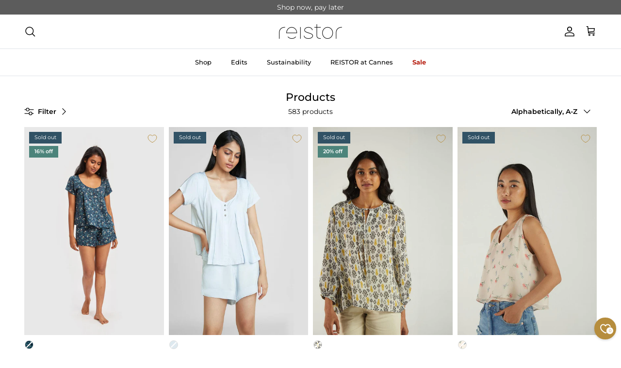

--- FILE ---
content_type: application/javascript
request_url: https://experiments.api.clickmint.com/34ytUP9BzIMrkgmfBJNyFzf5HLd/collections/all
body_size: 1151
content:
(function() {
	function runExperiment() {
		try {
		if (localStorage.getItem('cm_preview')) {
			localStorage.removeItem('cm_preview');
			console.log('Cleared stale cm_preview from localStorage');
		}
	} catch (e) {
		console.error('Error clearing cm_preview localStorage:', e);
	}
	function setExperimentUserProperties(userProps, callback) {
		var maxRetries = 30;
		var retryDelay = 100;
		var userPropsDelay = 100;
		var attempt = 0;
		var callbackFired = false;

		function trySet() {
			try {
				if (typeof gtag === 'function') {
					gtag('set', 'user_properties', userProps);
					console.log('[ClickMint] User properties set (delay: ' + userPropsDelay + 'ms):', userProps);

					if (callback && !callbackFired) {
						callbackFired = true;
						setTimeout(function() {
							callback(true);
						}, userPropsDelay);
					}
					return true;
				} else if (attempt < maxRetries) {
					attempt++;
					setTimeout(trySet, retryDelay);
					return false;
				} else {
					console.warn('[ClickMint] gtag not available after ' + (maxRetries * retryDelay / 1000) + 's, user properties not set');

					if (callback && !callbackFired) {
						callbackFired = true;
						callback(false);
					}
					return false;
				}
			} catch (e) {
				console.error('[ClickMint] Error setting user properties:', e);

				if (callback && !callbackFired) {
					callbackFired = true;
					callback(false);
				}
				return false;
			}
		}

		trySet();
	}

	function getCMTrackingId() {
		var storageKey = 'cm_tracking_id';
		var prefix = 'cm_';
		var targetLength = 36;

		try {
			if (typeof localStorage === 'undefined') {
				return '(not set)';
			}

			var trackingId = localStorage.getItem(storageKey);

			// Validate: correct length, correct prefix, alphanumeric suffix
			if (trackingId) {
				var isValid = trackingId.length === targetLength &&
					trackingId.indexOf(prefix) === 0 &&
					/^[a-z0-9]+$/.test(trackingId.substring(prefix.length));

				if (!isValid) {
					trackingId = null;
				}
			}

			if (!trackingId) {
				// Convert timestamp to base36 (8 chars, naturally mixed letters/numbers)
				var timestampBase36 = Date.now().toString(36);

				// Generate remaining chars as random base36 (25 chars, naturally mixed)
				var remainingLength = targetLength - prefix.length - timestampBase36.length;
				var random = '';

				for (var i = 0; i < remainingLength; i++) {
					random += Math.floor(Math.random() * 36).toString(36);
				}

				trackingId = prefix + timestampBase36 + random;

				try {
					localStorage.setItem(storageKey, trackingId);
				} catch (e) {
					return trackingId;
				}
			}

			return trackingId;
		} catch (e) {
			return '(not set)';
		}
	}

	function trackExperimentEvent(eventName, params) {
		var maxRetries = 30;
		var retryDelay = 100;
		var attempt = 0;

		function tryTrack() {
			try {
				if (typeof gtag === 'function') {
					gtag('event', eventName, params);
					console.log('[ClickMint] Tracked:', eventName, params);
					return true;
				} else if (attempt < maxRetries) {
					attempt++;
					setTimeout(tryTrack, retryDelay);
					return false;
				} else {
					console.warn('[ClickMint] gtag not available after ' + (maxRetries * retryDelay / 1000) + 's, skipping tracking:', eventName);
					return false;
				}
			} catch (e) {
				console.error('[ClickMint] Error tracking event:', e);
				return false;
			}
		}

		tryTrack();
	}

	// Set control user property for pages with no experiment configured
	var sessionId = getCMTrackingId();

	setExperimentUserProperties({
		experiment_id: sessionId
	}, function(userPropsSuccess) {
		console.log('[ClickMint] gtag_available: ' + (userPropsSuccess ? 'true' : 'false'));

		// Track as no experiment (control group - no experiment exists for this path)
		trackExperimentEvent('cm_tracking', {
			experiment_id: sessionId,
			outcome_id: '8ec86503_0',
			outcome_index: '0',
			outcome_type: 'control',
			experiment_mode: 'production',
			experiment_variant: '8ec86503',
			page_path: '/collections/all',
			event_type: 'control'
		});

		console.log('[ClickMint] No experiment configured - tracking as control (page: /collections/all, slug: 8ec86503)');
	});
	}

	if (document.readyState === 'loading') {
		document.addEventListener('DOMContentLoaded', runExperiment);
	} else {
		runExperiment();
	}
})();

--- FILE ---
content_type: text/json
request_url: https://conf.config-security.com/model
body_size: 86
content:
{"title":"recommendation AI model (keras)","structure":"release_id=0x2b:70:4b:26:4b:5d:64:3b:75:7d:7e:54:26:4a:47:7a:4c:7c:77:4a:79:23:4d:3d:7c:40:69:44:6a;keras;jrapsl50u89ubnrpxtc1ycu4sq16pco6fdj9b7tfxzpenhyg2wiehantqscllx6oyodmeez3","weights":"../weights/2b704b26.h5","biases":"../biases/2b704b26.h5"}

--- FILE ---
content_type: text/javascript
request_url: https://cdn.starapps.studio/apps/vsk/19fd19/data.js
body_size: 8199
content:
"use strict";"undefined"==typeof window.starapps_data&&(window.starapps_data={}),"undefined"==typeof window.starapps_data.product_groups&&(window.starapps_data.product_groups=[{"id":3965821,"products_preset_id":749459,"collections_swatch":"custom_swatch","group_name":"Balloon Sleeve Top","option_name":"Color","collections_preset_id":749461,"display_position":"top","products_swatch":"custom_swatch","mobile_products_preset_id":749459,"mobile_products_swatch":"custom_swatch","mobile_collections_preset_id":749461,"mobile_collections_swatch":"custom_swatch","same_products_preset_for_mobile":true,"same_collections_preset_for_mobile":true,"option_values":[{"id":8606896488762,"option_value":"Black","handle":"balloon-sleeve-black-top","published":true,"swatch_src":"url","swatch_value":null}]},{"id":3965946,"products_preset_id":749459,"collections_swatch":"custom_swatch","group_name":"Boxy Crop Top","option_name":"Color","collections_preset_id":749461,"display_position":"top","products_swatch":"custom_swatch","mobile_products_preset_id":749459,"mobile_products_swatch":"custom_swatch","mobile_collections_preset_id":749461,"mobile_collections_swatch":"custom_swatch","same_products_preset_for_mobile":true,"same_collections_preset_for_mobile":true,"option_values":[{"id":8380481962298,"option_value":"White","handle":"boxy-crop-top-in-coconut-white","published":true,"swatch_src":"color","swatch_value":"#FFFFFF"},{"id":8380485665082,"option_value":"Dark Green","handle":"boxy-crop-top-dark-green","published":true,"swatch_src":"url","swatch_value":null},{"id":9263462580538,"option_value":"Black","handle":"boxy-crop-top-in-black","published":true,"swatch_src":"url","swatch_value":null},{"id":9263482143034,"option_value":"Neutral Beige","handle":"boxy-crop-top-in-neutral-beige","published":true,"swatch_src":"url","swatch_value":null}]},{"id":3981951,"products_preset_id":749459,"collections_swatch":"custom_swatch","group_name":"Breezy Summer Set","option_name":"Color","collections_preset_id":749461,"display_position":"top","products_swatch":"custom_swatch","mobile_products_preset_id":749459,"mobile_products_swatch":"custom_swatch","mobile_collections_preset_id":749461,"mobile_collections_swatch":"custom_swatch","same_products_preset_for_mobile":true,"same_collections_preset_for_mobile":true,"option_values":[{"id":8500191363386,"option_value":"Dark Green","handle":"breezy-hemp-summer-set","published":true,"swatch_src":"url","swatch_value":null},{"id":8500406190394,"option_value":"White","handle":"breezy-summer-set","published":false,"swatch_src":"url","swatch_value":null},{"id":9443863429434,"option_value":"Black","handle":"breezy-summer-set-in-black-old","published":false,"swatch_src":"color","swatch_value":"#000000"},{"id":9445024235834,"option_value":"Neutral Beige","handle":"breezy-summer-set-in-neutral-beige-old","published":false,"swatch_src":"url","swatch_value":null}]},{"id":4691460,"products_preset_id":749459,"collections_swatch":"custom_swatch","group_name":"Cotton Tweed Shorts","option_name":"Color","collections_preset_id":749461,"display_position":"top","products_swatch":"custom_swatch","mobile_products_preset_id":749459,"mobile_products_swatch":"custom_swatch","mobile_collections_preset_id":749461,"mobile_collections_swatch":"custom_swatch","same_products_preset_for_mobile":true,"same_collections_preset_for_mobile":true,"option_values":[{"id":9694246043962,"option_value":"Chestnut Twist","handle":"cotton-tweed-shorts-in-cream","published":true,"swatch_src":"file","swatch_value":null},{"id":9694246601018,"option_value":"Steel Breeze","handle":"cotton-tweed-shorts-in-grey","published":true,"swatch_src":"file","swatch_value":null}]},{"id":4691449,"products_preset_id":749459,"collections_swatch":"custom_swatch","group_name":"Cotton Tweed Skort","option_name":"Color","collections_preset_id":749461,"display_position":"top","products_swatch":"custom_swatch","mobile_products_preset_id":749459,"mobile_products_swatch":"custom_swatch","mobile_collections_preset_id":749461,"mobile_collections_swatch":"custom_swatch","same_products_preset_for_mobile":true,"same_collections_preset_for_mobile":true,"option_values":[{"id":9694244503866,"option_value":"Chestnut Twist","handle":"cotton-tweed-skort-in-cream","published":true,"swatch_src":"file","swatch_value":null},{"id":9694245159226,"option_value":"Silver Strides","handle":"cotton-tweed-skort-in-grey","published":true,"swatch_src":"file","swatch_value":null}]},{"id":3965950,"products_preset_id":749459,"collections_swatch":"custom_swatch","group_name":"Crop it Like","option_name":"Color","collections_preset_id":749461,"display_position":"top","products_swatch":"custom_swatch","mobile_products_preset_id":749459,"mobile_products_swatch":"custom_swatch","mobile_collections_preset_id":749461,"mobile_collections_swatch":"custom_swatch","same_products_preset_for_mobile":true,"same_collections_preset_for_mobile":true,"option_values":[{"id":8196517069114,"option_value":"Off-White","handle":"crop-it-like-its-hot-shirt-in-shell-off-white","published":true,"swatch_src":"url","swatch_value":null}]},{"id":4691402,"products_preset_id":749459,"collections_swatch":"custom_swatch","group_name":"Cropped Cotton Tweed Vest","option_name":"Color","collections_preset_id":749461,"display_position":"top","products_swatch":"custom_swatch","mobile_products_preset_id":749459,"mobile_products_swatch":"custom_swatch","mobile_collections_preset_id":749461,"mobile_collections_swatch":"custom_swatch","same_products_preset_for_mobile":true,"same_collections_preset_for_mobile":true,"option_values":[{"id":9694241849658,"option_value":"Chestnut Twist","handle":"cropped-cotton-tweed-vest-in-cream","published":true,"swatch_src":"file","swatch_value":null},{"id":9694242996538,"option_value":"Silver Strides","handle":"cropped-cotton-tweed-vest-in-grey","published":true,"swatch_src":"file","swatch_value":null}]},{"id":3965985,"products_preset_id":749459,"collections_swatch":"custom_swatch","group_name":"Cropped Wrap Jumpsuit","option_name":"","collections_preset_id":749461,"display_position":"top","products_swatch":"custom_swatch","mobile_products_preset_id":749459,"mobile_products_swatch":"custom_swatch","mobile_collections_preset_id":749461,"mobile_collections_swatch":"custom_swatch","same_products_preset_for_mobile":true,"same_collections_preset_for_mobile":true,"option_values":[{"id":8196511727930,"option_value":"Poplin Green","handle":"cropped-wrap-jumpsuit-green","published":true,"swatch_src":"url","swatch_value":null},{"id":8196511859002,"option_value":"Black","handle":"cropped-wrap-jumpsuit","published":true,"swatch_src":"color","swatch_value":"#000000"}]},{"id":3978919,"products_preset_id":749459,"collections_swatch":"custom_swatch","group_name":"Cross-back Midi Dress","option_name":"Color","collections_preset_id":749461,"display_position":"top","products_swatch":"custom_swatch","mobile_products_preset_id":749459,"mobile_products_swatch":"custom_swatch","mobile_collections_preset_id":749461,"mobile_collections_swatch":"custom_swatch","same_products_preset_for_mobile":true,"same_collections_preset_for_mobile":true,"option_values":[{"id":8380483699002,"option_value":"Coconut white","handle":"cross-back-midi-dress-in-eyelet-embroidery","published":true,"swatch_src":"file","swatch_value":null},{"id":8380483731770,"option_value":"Black","handle":"cross-back-midi-dress-black","published":true,"swatch_src":"url","swatch_value":null}]},{"id":3949499,"products_preset_id":749459,"collections_swatch":"custom_swatch","group_name":"CROSSBACK TANK TOP","option_name":"Color","collections_preset_id":749461,"display_position":"top","products_swatch":"custom_swatch","mobile_products_preset_id":749459,"mobile_products_swatch":"custom_swatch","mobile_collections_preset_id":749461,"mobile_collections_swatch":"custom_swatch","same_products_preset_for_mobile":true,"same_collections_preset_for_mobile":true,"option_values":[{"id":8380484714810,"option_value":"Linen Checks","handle":"crossback-button-up-tank-top-linen-check","published":true,"swatch_src":"url","swatch_value":null}]},{"id":5424869,"products_preset_id":749459,"collections_swatch":"custom_swatch","group_name":"Deep V-neck","option_name":"Color","collections_preset_id":749461,"display_position":"top","products_swatch":"custom_swatch","mobile_products_preset_id":749459,"mobile_products_swatch":"custom_swatch","mobile_collections_preset_id":749461,"mobile_collections_swatch":"custom_swatch","same_products_preset_for_mobile":true,"same_collections_preset_for_mobile":true,"option_values":[{"id":9817077940538,"option_value":"Black","handle":"deep-v-neck-short-top-in-black","published":true,"swatch_src":"url","swatch_value":null},{"id":9817078989114,"option_value":"Pin striped Linen","handle":"deep-v-neck-short-top-in-linen-stripes","published":true,"swatch_src":"url","swatch_value":null},{"id":8380485337402,"option_value":"Off-White","handle":"deep-v-neck-short-top-off-white","published":true,"swatch_src":"url","swatch_value":null}]},{"id":4872416,"products_preset_id":749459,"collections_swatch":"custom_swatch","group_name":"Deep V-neck Gathered Dress","option_name":"Color","collections_preset_id":749461,"display_position":"top","products_swatch":"custom_swatch","mobile_products_preset_id":749459,"mobile_products_swatch":"custom_swatch","mobile_collections_preset_id":749461,"mobile_collections_swatch":"custom_swatch","same_products_preset_for_mobile":true,"same_collections_preset_for_mobile":true,"option_values":[{"id":8796818473274,"option_value":"Maze","handle":"deep-v-neck-gathered-dress","published":true,"swatch_src":"url","swatch_value":null},{"id":9704005632314,"option_value":"Burgundy","handle":"deep-v-neck-gathered-dress-in-burgundy","published":true,"swatch_src":"file","swatch_value":null},{"id":9797867274554,"option_value":"Florals","handle":"deep-v-neck-gathered-dress-in-florals","published":true,"swatch_src":"file","swatch_value":null}]},{"id":5224387,"products_preset_id":749459,"collections_swatch":"custom_swatch","group_name":"Drawstring Shirt Dress","option_name":"Color","collections_preset_id":749461,"display_position":"top","products_swatch":"custom_swatch","mobile_products_preset_id":749459,"mobile_products_swatch":"custom_swatch","mobile_collections_preset_id":749461,"mobile_collections_swatch":"custom_swatch","same_products_preset_for_mobile":true,"same_collections_preset_for_mobile":true,"option_values":[{"id":9797871927610,"option_value":"Blue Florals","handle":"drawstring-shirt-dress-in-blue-florals","published":true,"swatch_src":"file","swatch_value":null},{"id":9797871632698,"option_value":"Stripes","handle":"drawstring-shirt-dress-in-stripes","published":true,"swatch_src":"file","swatch_value":null}]},{"id":4100221,"products_preset_id":749459,"collections_swatch":"custom_swatch","group_name":"Drawstring Short Skirt","option_name":"Color","collections_preset_id":749461,"display_position":"top","products_swatch":"custom_swatch","mobile_products_preset_id":749459,"mobile_products_swatch":"custom_swatch","mobile_collections_preset_id":749461,"mobile_collections_swatch":"custom_swatch","same_products_preset_for_mobile":true,"same_collections_preset_for_mobile":true,"option_values":[{"id":8380484256058,"option_value":"Black Floral","handle":"drawstring-short-skirt-in-black-florals","published":true,"swatch_src":"url","swatch_value":null},{"id":9262544388410,"option_value":"Light Blue Florals","handle":"drawstring-short-skirt-in-light-blue-florals","published":true,"swatch_src":"file","swatch_value":null},{"id":9262582595898,"option_value":"Dark Blue Florals","handle":"drawstring-short-skirt-in-dark-blue-florals","published":true,"swatch_src":"file","swatch_value":null},{"id":9798766625082,"option_value":"Blue Florals","handle":"drawstring-short-skirt-in-blue-florals","published":true,"swatch_src":null,"swatch_value":null}]},{"id":5007984,"products_preset_id":749459,"collections_swatch":"custom_swatch","group_name":"Drawstring Short T-shirt Dress","option_name":"Color","collections_preset_id":749461,"display_position":"top","products_swatch":"custom_swatch","mobile_products_preset_id":749459,"mobile_products_swatch":"custom_swatch","mobile_collections_preset_id":749461,"mobile_collections_swatch":"custom_swatch","same_products_preset_for_mobile":true,"same_collections_preset_for_mobile":true,"option_values":[{"id":9714182979898,"option_value":null,"handle":"drawstring-short-t-shirt-dress-in-black","published":true,"swatch_src":"file","swatch_value":null},{"id":9714185011514,"option_value":null,"handle":"drawstring-short-t-shirt-dress-in-light-olive","published":true,"swatch_src":"file","swatch_value":null}]},{"id":5007987,"products_preset_id":749459,"collections_swatch":"custom_swatch","group_name":"Essential Knit Shorts","option_name":"Color","collections_preset_id":749461,"display_position":"top","products_swatch":"custom_swatch","mobile_products_preset_id":749459,"mobile_products_swatch":"custom_swatch","mobile_collections_preset_id":749461,"mobile_collections_swatch":"custom_swatch","same_products_preset_for_mobile":true,"same_collections_preset_for_mobile":true,"option_values":[{"id":9714190909754,"option_value":null,"handle":"essential-knit-shorts-in-black","published":true,"swatch_src":"file","swatch_value":null},{"id":9714191532346,"option_value":null,"handle":"essential-knit-shorts-in-blue","published":true,"swatch_src":"file","swatch_value":null}]},{"id":5007986,"products_preset_id":749459,"collections_swatch":"custom_swatch","group_name":"Essential Short Sleeve Tee","option_name":"Color","collections_preset_id":749461,"display_position":"top","products_swatch":"custom_swatch","mobile_products_preset_id":749459,"mobile_products_swatch":"custom_swatch","mobile_collections_preset_id":749461,"mobile_collections_swatch":"custom_swatch","same_products_preset_for_mobile":true,"same_collections_preset_for_mobile":true,"option_values":[{"id":9714189533498,"option_value":"Black","handle":"essential-short-sleeve-tee-in-black","published":true,"swatch_src":"file","swatch_value":null},{"id":9714190156090,"option_value":"Arctic Sea","handle":"essential-short-sleeve-tee-in-blue","published":true,"swatch_src":"file","swatch_value":null}]},{"id":3957560,"products_preset_id":749459,"collections_swatch":"custom_swatch","group_name":"Evening Chai Jumpsuit","option_name":"Color","collections_preset_id":749461,"display_position":"top","products_swatch":"custom_swatch","mobile_products_preset_id":749459,"mobile_products_swatch":"custom_swatch","mobile_collections_preset_id":749461,"mobile_collections_swatch":"custom_swatch","same_products_preset_for_mobile":true,"same_collections_preset_for_mobile":true,"option_values":[{"id":8196528439610,"option_value":"Blue Denim","handle":"evening-chai-jumpsuit-in-blue-denim","published":true,"swatch_src":"url","swatch_value":null},{"id":8204132254010,"option_value":"White","handle":"evening-chai-jumpsuit-in-white","published":true,"swatch_src":"url","swatch_value":null},{"id":8204136022330,"option_value":"Sand Beige","handle":"evening-chai-jumpsuit-in-neutral-beige","published":true,"swatch_src":"url","swatch_value":null},{"id":8606897537338,"option_value":"Olive","handle":"evening-chai-jumpsuit-in-dark-green","published":true,"swatch_src":"url","swatch_value":null},{"id":8606897635642,"option_value":"Light Beige","handle":"evening-chai-jumpsuit-in-light-beige","published":true,"swatch_src":"url","swatch_value":null},{"id":8196520804666,"option_value":"Black","handle":"evening-chai-jumpsuit-in-black","published":true,"swatch_src":"color","swatch_value":"#000000"}]},{"id":3965993,"products_preset_id":749459,"collections_swatch":"custom_swatch","group_name":"Everything Blazer","option_name":"Color","collections_preset_id":749461,"display_position":"top","products_swatch":"custom_swatch","mobile_products_preset_id":749459,"mobile_products_swatch":"custom_swatch","mobile_collections_preset_id":749461,"mobile_collections_swatch":"custom_swatch","same_products_preset_for_mobile":true,"same_collections_preset_for_mobile":true,"option_values":[{"id":8196521230650,"option_value":"Black","handle":"the-shes-everything-blazer-black","published":true,"swatch_src":"color","swatch_value":"#000000"},{"id":8204136186170,"option_value":"Coconut White","handle":"the-she-s-everything-blazer-in-white","published":true,"swatch_src":"url","swatch_value":null}]},{"id":3974695,"products_preset_id":749459,"collections_swatch":"custom_swatch","group_name":"Fitted Knee Length Dress","option_name":"Color","collections_preset_id":749461,"display_position":"top","products_swatch":"custom_swatch","mobile_products_preset_id":749459,"mobile_products_swatch":"custom_swatch","mobile_collections_preset_id":749461,"mobile_collections_swatch":"custom_swatch","same_products_preset_for_mobile":true,"same_collections_preset_for_mobile":true,"option_values":[{"id":8606897176890,"option_value":"Black","handle":"fitted-knee-length-dress-black","published":true,"swatch_src":"url","swatch_value":null}]},{"id":4204716,"products_preset_id":749459,"collections_swatch":"custom_swatch","group_name":"Floral Short Tiered dress","option_name":"Color","collections_preset_id":749461,"display_position":"top","products_swatch":"custom_swatch","mobile_products_preset_id":749459,"mobile_products_swatch":"custom_swatch","mobile_collections_preset_id":749461,"mobile_collections_swatch":"custom_swatch","same_products_preset_for_mobile":true,"same_collections_preset_for_mobile":true,"option_values":[{"id":9262392049978,"option_value":"Dark Blue","handle":"floral-short-tiered-dress-in-dark-blue","published":true,"swatch_src":"url","swatch_value":null},{"id":9262192787770,"option_value":"Light Blue","handle":"floral-short-tiered-dress-in-light-blue","published":true,"swatch_src":"url","swatch_value":null}]},{"id":5007975,"products_preset_id":749455,"collections_swatch":"custom_swatch","group_name":"Flowy A-Line Maxi Dress","option_name":"Color","collections_preset_id":749461,"display_position":"top","products_swatch":"custom_swatch","mobile_products_preset_id":749455,"mobile_products_swatch":"custom_swatch","mobile_collections_preset_id":749461,"mobile_collections_swatch":"custom_swatch","same_products_preset_for_mobile":true,"same_collections_preset_for_mobile":true,"option_values":[{"id":9714152145210,"option_value":"Frost \u0026 Mist","handle":"flowy-a-line-maxi-dress-with-side-slits-in-light-olive","published":true,"swatch_src":"file","swatch_value":null},{"id":9714147164474,"option_value":"Black","handle":"flowy-a-line-maxi-dress-with-side-slits-in-black","published":true,"swatch_src":"file","swatch_value":null}]},{"id":3979036,"products_preset_id":749459,"collections_swatch":"custom_swatch","group_name":"Flowy Maxi Dress","option_name":"Color","collections_preset_id":749461,"display_position":"top","products_swatch":"custom_swatch","mobile_products_preset_id":749459,"mobile_products_swatch":"custom_swatch","mobile_collections_preset_id":749461,"mobile_collections_swatch":"custom_swatch","same_products_preset_for_mobile":true,"same_collections_preset_for_mobile":true,"option_values":[{"id":8796801106234,"option_value":"Blue Denim","handle":"flowy-maxi-dress-in-blue-denim","published":true,"swatch_src":"url","swatch_value":null},{"id":8796831842618,"option_value":"Noir Wildflower","handle":"flowy-maxi-dress-in-black-florals","published":true,"swatch_src":"url","swatch_value":null}]},{"id":3974694,"products_preset_id":749459,"collections_swatch":"custom_swatch","group_name":"Front Twist Dress","option_name":"Color","collections_preset_id":749461,"display_position":"top","products_swatch":"custom_swatch","mobile_products_preset_id":749459,"mobile_products_swatch":"custom_swatch","mobile_collections_preset_id":749461,"mobile_collections_swatch":"custom_swatch","same_products_preset_for_mobile":true,"same_collections_preset_for_mobile":true,"option_values":[{"id":8606895341882,"option_value":"Poplin Ecru","handle":"front-twist-dress-in-ecru","published":true,"swatch_src":"url","swatch_value":null},{"id":8606895407418,"option_value":"Black","handle":"front-twist-black-dress","published":true,"swatch_src":"url","swatch_value":null}]},{"id":3949481,"products_preset_id":749459,"collections_swatch":"custom_swatch","group_name":"FrontTwistTop","option_name":"Color","collections_preset_id":749461,"display_position":"top","products_swatch":"custom_swatch","mobile_products_preset_id":749459,"mobile_products_swatch":"custom_swatch","mobile_collections_preset_id":749461,"mobile_collections_swatch":"custom_swatch","same_products_preset_for_mobile":true,"same_collections_preset_for_mobile":true,"option_values":[{"id":8606896226618,"option_value":"Black","handle":"front-twist-black-top","published":true,"swatch_src":"url","swatch_value":null},{"id":8606896324922,"option_value":"Ecru","handle":"front-twist-ecru-top","published":true,"swatch_src":"url","swatch_value":null},{"id":8606896390458,"option_value":"White","handle":"front-twist-white-top","published":true,"swatch_src":"url","swatch_value":null}]},{"id":3978971,"products_preset_id":749459,"collections_swatch":"custom_swatch","group_name":"Gathered Elbow Sleeve Short Dress","option_name":"Color","collections_preset_id":749461,"display_position":"top","products_swatch":"custom_swatch","mobile_products_preset_id":749459,"mobile_products_swatch":"custom_swatch","mobile_collections_preset_id":749461,"mobile_collections_swatch":"custom_swatch","same_products_preset_for_mobile":true,"same_collections_preset_for_mobile":true,"option_values":[{"id":8380482748730,"option_value":"Tuscan Sun","handle":"gathered-elbow-sleeve-short-dress-in-mustard","published":true,"swatch_src":"url","swatch_value":null},{"id":8380482683194,"option_value":null,"handle":"gathered-elbow-sleeve-short-dress-black","published":true,"swatch_src":null,"swatch_value":null}]},{"id":4204724,"products_preset_id":749459,"collections_swatch":"custom_swatch","group_name":"Gathered Knee-length Dress","option_name":"Color","collections_preset_id":749461,"display_position":"top","products_swatch":"custom_swatch","mobile_products_preset_id":749459,"mobile_products_swatch":"custom_swatch","mobile_collections_preset_id":749461,"mobile_collections_swatch":"custom_swatch","same_products_preset_for_mobile":true,"same_collections_preset_for_mobile":true,"option_values":[{"id":9262722187578,"option_value":"Dark Blue Florals","handle":"gathered-knee-length-dress-in-dark-blue-florals","published":true,"swatch_src":"url","swatch_value":null},{"id":8196510974266,"option_value":"Midnight Florals","handle":"midnight-gathered-dress","published":true,"swatch_src":"url","swatch_value":null}]},{"id":4204720,"products_preset_id":749459,"collections_swatch":"custom_swatch","group_name":"Gathered Maxi Dress","option_name":"Color","collections_preset_id":749461,"display_position":"top","products_swatch":"custom_swatch","mobile_products_preset_id":749459,"mobile_products_swatch":"custom_swatch","mobile_collections_preset_id":749461,"mobile_collections_swatch":"custom_swatch","same_products_preset_for_mobile":true,"same_collections_preset_for_mobile":true,"option_values":[{"id":8796808642874,"option_value":"Blue Florals","handle":"gathered-maxi-dress","published":true,"swatch_src":"url","swatch_value":null},{"id":9262419935546,"option_value":"Floral Poetry","handle":"gathered-maxi-dress-in-light-blue-florals","published":true,"swatch_src":"url","swatch_value":null},{"id":9262511489338,"option_value":"Sage Green","handle":"gathered-maxi-dress-in-sage-green","published":true,"swatch_src":"url","swatch_value":null},{"id":9797883167034,"option_value":null,"handle":"gathered-maxi-dress-with-side-slits-in-mosaic","published":true,"swatch_src":"file","swatch_value":null}]},{"id":5007973,"products_preset_id":749459,"collections_swatch":"custom_swatch","group_name":"High Crew Neck Elbow Sleeves","option_name":"Color","collections_preset_id":749461,"display_position":"top","products_swatch":"custom_swatch","mobile_products_preset_id":749459,"mobile_products_swatch":"custom_swatch","mobile_collections_preset_id":749461,"mobile_collections_swatch":"custom_swatch","same_products_preset_for_mobile":true,"same_collections_preset_for_mobile":true,"option_values":[{"id":9714145755450,"option_value":"Black","handle":"high-neck-elbow-sleeves-fitted-dress-in-black","published":true,"swatch_src":"file","swatch_value":null},{"id":9714146214202,"option_value":"Autumn Maple","handle":"high-neck-elbow-sleeves-fitted-dress-in-earth-grey","published":true,"swatch_src":"file","swatch_value":null}]},{"id":4691100,"products_preset_id":749459,"collections_swatch":"custom_swatch","group_name":"Lady Jacket","option_name":"Color","collections_preset_id":749461,"display_position":"top","products_swatch":"custom_swatch","mobile_products_preset_id":749459,"mobile_products_swatch":"custom_swatch","mobile_collections_preset_id":749461,"mobile_collections_swatch":"custom_swatch","same_products_preset_for_mobile":true,"same_collections_preset_for_mobile":true,"option_values":[{"id":9693565223226,"option_value":"Silver Strides","handle":"lady-jacket-in-grey-cotton-tweed","published":true,"swatch_src":"file","swatch_value":null},{"id":9693525934394,"option_value":"Chestnut Twist","handle":"lady-jacket-in-cream-cotton-tweed","published":true,"swatch_src":"file","swatch_value":null}]},{"id":3979021,"products_preset_id":749459,"collections_swatch":"custom_swatch","group_name":"Maxi Dress","option_name":"Color","collections_preset_id":749461,"display_position":"top","products_swatch":"custom_swatch","mobile_products_preset_id":749459,"mobile_products_swatch":"custom_swatch","mobile_collections_preset_id":749461,"mobile_collections_swatch":"custom_swatch","same_products_preset_for_mobile":true,"same_collections_preset_for_mobile":true,"option_values":[{"id":8796847112506,"option_value":"Blue Floral","handle":"perfect-resort-maxi-dress-in-blue-florals","published":true,"swatch_src":"url","swatch_value":null},{"id":9797870190906,"option_value":"Periwinkle Blue","handle":"the-perfect-resort-floral-maxi-in-periwinkle-blue","published":true,"swatch_src":"file","swatch_value":null}]},{"id":5222969,"products_preset_id":749459,"collections_swatch":"custom_swatch","group_name":"Maxi Dress with Side Slits","option_name":"Color","collections_preset_id":749461,"display_position":"top","products_swatch":"custom_swatch","mobile_products_preset_id":749459,"mobile_products_swatch":"custom_swatch","mobile_collections_preset_id":749461,"mobile_collections_swatch":"custom_swatch","same_products_preset_for_mobile":true,"same_collections_preset_for_mobile":true,"option_values":[{"id":9797881200954,"option_value":"Mosaic","handle":"maxi-dress-with-side-slits-in-mosaic","published":true,"swatch_src":"url","swatch_value":null},{"id":9262868726074,"option_value":"Twirls and twists","handle":"maxi-dress-with-side-slits-in-abstract-stripes","published":true,"swatch_src":"url","swatch_value":null}]},{"id":3978979,"products_preset_id":749459,"collections_swatch":"custom_swatch","group_name":"Maxi Wrap Dress","option_name":"Color","collections_preset_id":749461,"display_position":"top","products_swatch":"custom_swatch","mobile_products_preset_id":749459,"mobile_products_swatch":"custom_swatch","mobile_collections_preset_id":749461,"mobile_collections_swatch":"custom_swatch","same_products_preset_for_mobile":true,"same_collections_preset_for_mobile":true,"option_values":[{"id":8796867199290,"option_value":"Blue Florals","handle":"maxi-wrap-dress-vintage-bouquet-blue","published":true,"swatch_src":"url","swatch_value":null},{"id":9797870387514,"option_value":"Light Blue","handle":"maxi-wrap-dress-in-light-blue","published":true,"swatch_src":"file","swatch_value":null},{"id":9797870682426,"option_value":"Floral Whisper","handle":"maxi-wrap-dress-in-florals","published":true,"swatch_src":null,"swatch_value":null}]},{"id":3978911,"products_preset_id":749459,"collections_swatch":"custom_swatch","group_name":"Meet me by the Cliff Dress","option_name":"Color","collections_preset_id":749461,"display_position":"top","products_swatch":"custom_swatch","mobile_products_preset_id":749459,"mobile_products_swatch":"custom_swatch","mobile_collections_preset_id":749461,"mobile_collections_swatch":"custom_swatch","same_products_preset_for_mobile":true,"same_collections_preset_for_mobile":true,"option_values":[{"id":8204133368122,"option_value":"Blue","handle":"meet-me-by-the-cliff-dress-1","published":true,"swatch_src":"url","swatch_value":null},{"id":8204133466426,"option_value":"Sand Beige","handle":"meet-me-by-the-cliff-dress","published":true,"swatch_src":"url","swatch_value":null}]},{"id":3979102,"products_preset_id":749459,"collections_swatch":"custom_swatch","group_name":"Midi Shirt Dress","option_name":"Color","collections_preset_id":749461,"display_position":"top","products_swatch":"custom_swatch","mobile_products_preset_id":749459,"mobile_products_swatch":"custom_swatch","mobile_collections_preset_id":749461,"mobile_collections_swatch":"custom_swatch","same_products_preset_for_mobile":true,"same_collections_preset_for_mobile":true,"option_values":[{"id":8196512514362,"option_value":"Poplin Ecru","handle":"midi-shirt-dress","published":true,"swatch_src":"url","swatch_value":null}]},{"id":3979048,"products_preset_id":749459,"collections_swatch":"custom_swatch","group_name":"Midi Slip Dress","option_name":"Color","collections_preset_id":749461,"display_position":"top","products_swatch":"custom_swatch","mobile_products_preset_id":749459,"mobile_products_swatch":"custom_swatch","mobile_collections_preset_id":749461,"mobile_collections_swatch":"custom_swatch","same_products_preset_for_mobile":true,"same_collections_preset_for_mobile":true,"option_values":[{"id":8796821324090,"option_value":"Maze","handle":"midi-slip-dress-in-black-stripes","published":true,"swatch_src":"url","swatch_value":null}]},{"id":3979087,"products_preset_id":749459,"collections_swatch":"custom_swatch","group_name":"Mist Short Wrap Dress","option_name":"Color","collections_preset_id":749461,"display_position":"top","products_swatch":"custom_swatch","mobile_products_preset_id":749459,"mobile_products_swatch":"custom_swatch","mobile_collections_preset_id":749461,"mobile_collections_swatch":"custom_swatch","same_products_preset_for_mobile":true,"same_collections_preset_for_mobile":true,"option_values":[{"id":8196511138106,"option_value":"Purple Mist","handle":"mist-short-wrap-dress","published":true,"swatch_src":"url","swatch_value":null},{"id":8196510056762,"option_value":"Midnight Florals","handle":"short-wrap-dress-midnight-florals","published":true,"swatch_src":"url","swatch_value":null}]},{"id":3965947,"products_preset_id":749459,"collections_swatch":"custom_swatch","group_name":"Monday Playlist Top","option_name":"Color","collections_preset_id":749461,"display_position":"top","products_swatch":"custom_swatch","mobile_products_preset_id":749459,"mobile_products_swatch":"custom_swatch","mobile_collections_preset_id":749461,"mobile_collections_swatch":"custom_swatch","same_products_preset_for_mobile":true,"same_collections_preset_for_mobile":true,"option_values":[{"id":8204137857338,"option_value":"White","handle":"monday-playlist-top-white","published":true,"swatch_src":"color","swatch_value":"#FFFFFF"}]},{"id":4204727,"products_preset_id":749459,"collections_swatch":"custom_swatch","group_name":"One Shoulder Midi Dress","option_name":"Color","collections_preset_id":749461,"display_position":"top","products_swatch":"custom_swatch","mobile_products_preset_id":749459,"mobile_products_swatch":"custom_swatch","mobile_collections_preset_id":749461,"mobile_collections_swatch":"custom_swatch","same_products_preset_for_mobile":true,"same_collections_preset_for_mobile":true,"option_values":[{"id":9262904738106,"option_value":"Abstract Stripes","handle":"one-shoulder-midi-dress-in-abstract-stripes","published":true,"swatch_src":"url","swatch_value":null},{"id":8196527259962,"option_value":"Lightning Strikes","handle":"dancing-in-the-moonlight-dress-2","published":true,"swatch_src":"url","swatch_value":null},{"id":9703997505850,"option_value":"Burgundy","handle":"one-shoulder-midi-dress-in-burgundy","published":true,"swatch_src":"file","swatch_value":null}]},{"id":3981985,"products_preset_id":749459,"collections_swatch":"custom_swatch","group_name":"Overlap Midi Skirt","option_name":"Color","collections_preset_id":749461,"display_position":"top","products_swatch":"custom_swatch","mobile_products_preset_id":749459,"mobile_products_swatch":"custom_swatch","mobile_collections_preset_id":749461,"mobile_collections_swatch":"custom_swatch","same_products_preset_for_mobile":true,"same_collections_preset_for_mobile":true,"option_values":[{"id":8380482355514,"option_value":"White","handle":"overlap-midi-skirt-white","published":true,"swatch_src":"url","swatch_value":null},{"id":8380484321594,"option_value":"Striped Linen","handle":"overlap-midi-skirt-striped-linen","published":true,"swatch_src":"url","swatch_value":null},{"id":8380484518202,"option_value":"Hemp Dark Green","handle":"overlap-midi-skirt-hemp-dark-green","published":true,"swatch_src":"url","swatch_value":null},{"id":9263537127738,"option_value":"Black","handle":"overlap-midi-skirt-in-black","published":true,"swatch_src":"url","swatch_value":null},{"id":9263551447354,"option_value":"Neutral Beige","handle":"overlap-midi-skirt-in-neutral-beige","published":true,"swatch_src":"url","swatch_value":null}]},{"id":5424780,"products_preset_id":749459,"collections_swatch":"custom_swatch","group_name":"Oversized Crop Shirt","option_name":"Color","collections_preset_id":749461,"display_position":"top","products_swatch":"custom_swatch","mobile_products_preset_id":749459,"mobile_products_swatch":"custom_swatch","mobile_collections_preset_id":749461,"mobile_collections_swatch":"custom_swatch","same_products_preset_for_mobile":true,"same_collections_preset_for_mobile":true,"option_values":[{"id":8380485763386,"option_value":"Off-white","handle":"oversized-crop-shirt","published":true,"swatch_src":"url","swatch_value":null},{"id":9817076039994,"option_value":"Linear Rhythm","handle":"oversized-crop-shirt-in-classic-stripes","published":true,"swatch_src":"url","swatch_value":null},{"id":9817081676090,"option_value":"Summer Blue","handle":"oversized-crop-shirt-summer-blue","published":true,"swatch_src":"url","swatch_value":null}]},{"id":3978922,"products_preset_id":749459,"collections_swatch":"custom_swatch","group_name":"Pleated Tent Dress","option_name":"Color","collections_preset_id":749461,"display_position":"top","products_swatch":"custom_swatch","mobile_products_preset_id":749459,"mobile_products_swatch":"custom_swatch","mobile_collections_preset_id":749461,"mobile_collections_swatch":"custom_swatch","same_products_preset_for_mobile":true,"same_collections_preset_for_mobile":true,"option_values":[{"id":8380483830074,"option_value":"Shell Off-White","handle":"pleated-tent-dress-in-polka-embroidery","published":true,"swatch_src":"url","swatch_value":null},{"id":8380483928378,"option_value":"Poplin Ecru","handle":"pleated-tent-dress-in-ecru","published":true,"swatch_src":"url","swatch_value":null}]},{"id":4122544,"products_preset_id":749459,"collections_swatch":"custom_swatch","group_name":"Pool Day Tan Lines Top","option_name":"Color","collections_preset_id":749461,"display_position":"top","products_swatch":"custom_swatch","mobile_products_preset_id":749459,"mobile_products_swatch":"custom_swatch","mobile_collections_preset_id":749461,"mobile_collections_swatch":"custom_swatch","same_products_preset_for_mobile":true,"same_collections_preset_for_mobile":true,"option_values":[{"id":8204126355770,"option_value":"Summer blue","handle":"poolday-tan-lines-top-summerblue","published":true,"swatch_src":"url","swatch_value":null},{"id":8204137005370,"option_value":"Coconut white","handle":"pool-day-tan-lines-top-white","published":true,"swatch_src":"url","swatch_value":null},{"id":9797884182842,"option_value":"Classic Stripes","handle":"pool-day-tan-lines-in-classic-stripes","published":true,"swatch_src":"file","swatch_value":null}]},{"id":4204735,"products_preset_id":749459,"collections_swatch":"custom_swatch","group_name":"Power Moves Short Sleeve Top","option_name":"Color","collections_preset_id":749461,"display_position":"top","products_swatch":"custom_swatch","mobile_products_preset_id":749459,"mobile_products_swatch":"custom_swatch","mobile_collections_preset_id":749461,"mobile_collections_swatch":"custom_swatch","same_products_preset_for_mobile":true,"same_collections_preset_for_mobile":true,"option_values":[{"id":9263582708026,"option_value":"Neutral Beige","handle":"power-moves-short-sleeve-top-in-neutral-beige","published":true,"swatch_src":"url","swatch_value":null},{"id":9263594733882,"option_value":"Summer Blue","handle":"power-moves-short-sleeve-top-in-blue","published":true,"swatch_src":"url","swatch_value":null},{"id":8196523098426,"option_value":null,"handle":"the-power-moves-shirt-in-black","published":true,"swatch_src":"file","swatch_value":null}]},{"id":3981961,"products_preset_id":749459,"collections_swatch":"custom_swatch","group_name":"Power Play Shorts","option_name":"Color","collections_preset_id":749461,"display_position":"top","products_swatch":"custom_swatch","mobile_products_preset_id":749459,"mobile_products_swatch":"custom_swatch","mobile_collections_preset_id":749461,"mobile_collections_swatch":"custom_swatch","same_products_preset_for_mobile":true,"same_collections_preset_for_mobile":true,"option_values":[{"id":8204125274426,"option_value":"Blue","handle":"power-play-shorts-1","published":true,"swatch_src":"url","swatch_value":null},{"id":8204125438266,"option_value":"Grey","handle":"power-play-shorts-grey","published":true,"swatch_src":"url","swatch_value":null}]},{"id":5222882,"products_preset_id":749459,"collections_swatch":"custom_swatch","group_name":"Puff Sleeve Tiered Maxi Dress","option_name":"Color","collections_preset_id":749461,"display_position":"top","products_swatch":"custom_swatch","mobile_products_preset_id":749459,"mobile_products_swatch":"custom_swatch","mobile_collections_preset_id":749461,"mobile_collections_swatch":"custom_swatch","same_products_preset_for_mobile":true,"same_collections_preset_for_mobile":true,"option_values":[{"id":8606895112506,"option_value":"Black","handle":"puff-sleeve-tiered-maxi-dress-in-black","published":true,"swatch_src":"file","swatch_value":null},{"id":8606895210810,"option_value":"White","handle":"puff-sleeve-tiered-white-maxi-dress","published":true,"swatch_src":"file","swatch_value":null},{"id":9797871042874,"option_value":"Floral Melody","handle":"puff-sleeve-tiered-maxi-dress-in-blue-florals","published":true,"swatch_src":"file","swatch_value":null}]},{"id":3981957,"products_preset_id":749459,"collections_swatch":"custom_swatch","group_name":"Raindrops on Flip Flops Shorts","option_name":"Color","collections_preset_id":749461,"display_position":"top","products_swatch":"custom_swatch","mobile_products_preset_id":749459,"mobile_products_swatch":"custom_swatch","mobile_collections_preset_id":749461,"mobile_collections_swatch":"custom_swatch","same_products_preset_for_mobile":true,"same_collections_preset_for_mobile":true,"option_values":[{"id":8204126290234,"option_value":"Sand Beige","handle":"raindrops-on-flip-flops-shorts-beige","published":true,"swatch_src":"url","swatch_value":null},{"id":8204126257466,"option_value":"White","handle":"raindrops-on-flip-flops-shorts-white","published":true,"swatch_src":"url","swatch_value":null}]},{"id":3978883,"products_preset_id":749459,"collections_swatch":"custom_swatch","group_name":"Reading Tea dress","option_name":"Color","collections_preset_id":749461,"display_position":"top","products_swatch":"custom_swatch","mobile_products_preset_id":749459,"mobile_products_swatch":"custom_swatch","mobile_collections_preset_id":749461,"mobile_collections_swatch":"custom_swatch","same_products_preset_for_mobile":true,"same_collections_preset_for_mobile":true,"option_values":[{"id":8204137529658,"option_value":"Sand Beige","handle":"reading-tea-leaves-dress-in-neutral-beige","published":true,"swatch_src":"url","swatch_value":null},{"id":8606898061626,"option_value":"Hemp Slub","handle":"reading-tea-leaves-light-ecru-dress","published":true,"swatch_src":"url","swatch_value":null},{"id":8196521591098,"option_value":"Black","handle":"the-hemp-noir-dress","published":true,"swatch_src":"url","swatch_value":null},{"id":8606897406266,"option_value":"Hemp Dark green","handle":"reading-tea-leaves-dress-in-dark-olive","published":true,"swatch_src":null,"swatch_value":null}]},{"id":5008258,"products_preset_id":749459,"collections_swatch":"custom_swatch","group_name":"Relaxed Drawstring Jumpsuit","option_name":"Color","collections_preset_id":749461,"display_position":"top","products_swatch":"custom_swatch","mobile_products_preset_id":749459,"mobile_products_swatch":"custom_swatch","mobile_collections_preset_id":749461,"mobile_collections_swatch":"custom_swatch","same_products_preset_for_mobile":true,"same_collections_preset_for_mobile":true,"option_values":[{"id":9714197299514,"option_value":"Black","handle":"relaxed-drawstring-jumpsuit-in-black","published":true,"swatch_src":"url","swatch_value":null},{"id":9714200707386,"option_value":"Arctic Sea","handle":"relaxed-drawstring-jumpsuit-in-blue","published":true,"swatch_src":"url","swatch_value":null}]},{"id":6494038,"products_preset_id":749455,"collections_swatch":"custom_swatch","group_name":"Relaxed Fit Top with Front-tie","option_name":"Color","collections_preset_id":1465306,"display_position":"top","products_swatch":"custom_swatch","mobile_products_preset_id":749455,"mobile_products_swatch":"custom_swatch","mobile_collections_preset_id":1465306,"mobile_collections_swatch":"custom_swatch","same_products_preset_for_mobile":true,"same_collections_preset_for_mobile":true,"option_values":[{"id":9798763348282,"option_value":"Striped Harizon","handle":"relaxed-fit-top-with-front-tie-in-off-white","published":true,"swatch_src":"file","swatch_value":null},{"id":10008813076794,"option_value":"Wild Oasis","handle":"relaxed-fit-shirt-with-drawstring-in-animal-print","published":false,"swatch_src":"file","swatch_value":null}]},{"id":5008252,"products_preset_id":749459,"collections_swatch":"custom_swatch","group_name":"Relaxed Tee","option_name":"Color","collections_preset_id":749461,"display_position":"top","products_swatch":"custom_swatch","mobile_products_preset_id":749459,"mobile_products_swatch":"custom_swatch","mobile_collections_preset_id":749461,"mobile_collections_swatch":"custom_swatch","same_products_preset_for_mobile":true,"same_collections_preset_for_mobile":true,"option_values":[{"id":9714194514234,"option_value":"Arctic Sea","handle":"relaxed-tee-in-blue","published":true,"swatch_src":"file","swatch_value":null},{"id":9714193662266,"option_value":"Black","handle":"relaxed-tee-in-black","published":true,"swatch_src":"file","swatch_value":null},{"id":10123355717946,"option_value":"Dusty Rose ","handle":"relaxed-tee-in-dusty-rose","published":true,"swatch_src":"file","swatch_value":null},{"id":10123594465594,"option_value":"Frost \u0026 Mist","handle":"relaxed-tee-in-olive","published":true,"swatch_src":"file","swatch_value":null},{"id":10123658297658,"option_value":"Autumn Maple","handle":"relaxed-tee-in-earth-grey","published":true,"swatch_src":"file","swatch_value":null}]},{"id":6692347,"products_preset_id":749459,"collections_swatch":"custom_swatch","group_name":"Relaxed Tee set","option_name":"Color","collections_preset_id":749461,"display_position":"top","products_swatch":"custom_swatch","mobile_products_preset_id":749459,"mobile_products_swatch":"custom_swatch","mobile_collections_preset_id":749461,"mobile_collections_swatch":"custom_swatch","same_products_preset_for_mobile":true,"same_collections_preset_for_mobile":true,"option_values":[{"id":9751142105402,"option_value":"Black","handle":"relaxed-tee-set-in-black-demo","published":false,"swatch_src":"file","swatch_value":null},{"id":9866185179450,"option_value":"Blue","handle":"relaxed-tee-set-in-blue","published":true,"swatch_src":"file","swatch_value":null},{"id":10118030786874,"option_value":"Dusty Rose","handle":"relaxed-tee-set-in-dusk-rose","published":true,"swatch_src":"file","swatch_value":null},{"id":10118030983482,"option_value":"Earth Grey","handle":"relaxed-tee-set-in-earth-grey","published":true,"swatch_src":"file","swatch_value":null},{"id":10118031343930,"option_value":"Olive","handle":"relaxed-tee-set-in-olive","published":true,"swatch_src":"file","swatch_value":null}]},{"id":3965988,"products_preset_id":749459,"collections_swatch":"custom_swatch","group_name":"Romp and Play Romper","option_name":"Color","collections_preset_id":749461,"display_position":"top","products_swatch":"custom_swatch","mobile_products_preset_id":749459,"mobile_products_swatch":"custom_swatch","mobile_collections_preset_id":749461,"mobile_collections_swatch":"custom_swatch","same_products_preset_for_mobile":true,"same_collections_preset_for_mobile":true,"option_values":[{"id":8796783575354,"option_value":"Black","handle":"romp-and-play-romper-black","published":true,"swatch_src":"color","swatch_value":"#000000"},{"id":8196516118842,"option_value":"Sand Beige","handle":"romp-and-play-romper","published":true,"swatch_src":"url","swatch_value":null}]},{"id":3978976,"products_preset_id":749459,"collections_swatch":"custom_swatch","group_name":"Ruched Dress","option_name":"Color","collections_preset_id":749461,"display_position":"top","products_swatch":"custom_swatch","mobile_products_preset_id":749459,"mobile_products_swatch":"custom_swatch","mobile_collections_preset_id":749461,"mobile_collections_swatch":"custom_swatch","same_products_preset_for_mobile":true,"same_collections_preset_for_mobile":true,"option_values":[{"id":8796871885114,"option_value":"Black","handle":"ruched-dress-with-front-slit","published":true,"swatch_src":"url","swatch_value":null}]},{"id":3978871,"products_preset_id":749459,"collections_swatch":"custom_swatch","group_name":"Ruched Strappy Dress","option_name":"Color","collections_preset_id":749461,"display_position":"top","products_swatch":"custom_swatch","mobile_products_preset_id":749459,"mobile_products_swatch":"custom_swatch","mobile_collections_preset_id":749461,"mobile_collections_swatch":"custom_swatch","same_products_preset_for_mobile":true,"same_collections_preset_for_mobile":true,"option_values":[{"id":8380482879802,"option_value":"Monochrome Medley","handle":"ruched-strappy-mini-black-floral-dress","published":true,"swatch_src":"url","swatch_value":null}]},{"id":4122542,"products_preset_id":749459,"collections_swatch":"custom_swatch","group_name":"Sandcastle Saturdays Top","option_name":"Color","collections_preset_id":749461,"display_position":"top","products_swatch":"custom_swatch","mobile_products_preset_id":749459,"mobile_products_swatch":"custom_swatch","mobile_collections_preset_id":749461,"mobile_collections_swatch":"custom_swatch","same_products_preset_for_mobile":true,"same_collections_preset_for_mobile":true,"option_values":[{"id":8204127568186,"option_value":"Coconut white","handle":"sandcastle-saturdays-top-white","published":true,"swatch_src":"url","swatch_value":null},{"id":8196522311994,"option_value":"Black","handle":"sandcastles-saturday-top-black","published":true,"swatch_src":"url","swatch_value":null},{"id":8983717642554,"option_value":"Summer Blue","handle":"cap-sleeved-everyday-top-in-summer-blue","published":true,"swatch_src":"url","swatch_value":null}]},{"id":4179473,"products_preset_id":749459,"collections_swatch":"custom_swatch","group_name":"Shirt Dress with Balloon Sleeves","option_name":"Color","collections_preset_id":749461,"display_position":"top","products_swatch":"custom_swatch","mobile_products_preset_id":749459,"mobile_products_swatch":"custom_swatch","mobile_collections_preset_id":749461,"mobile_collections_swatch":"custom_swatch","same_products_preset_for_mobile":true,"same_collections_preset_for_mobile":true,"option_values":[{"id":8606895440186,"option_value":"Black","handle":"black-shirt-dress-with-balloon-sleeves","published":true,"swatch_src":"url","swatch_value":null},{"id":8606895538490,"option_value":"Coconut White","handle":"white-shirt-dress-with-balloon-sleeves","published":true,"swatch_src":"url","swatch_value":null}]},{"id":4142680,"products_preset_id":749459,"collections_swatch":"custom_swatch","group_name":"Short Drawstring Dress","option_name":"Color","collections_preset_id":749461,"display_position":"top","products_swatch":"custom_swatch","mobile_products_preset_id":749459,"mobile_products_swatch":"custom_swatch","mobile_collections_preset_id":749461,"mobile_collections_swatch":"custom_swatch","same_products_preset_for_mobile":true,"same_collections_preset_for_mobile":true,"option_values":[{"id":8196509892922,"option_value":"Bluebell Scenes","handle":"short-drawstring-dress-1","published":true,"swatch_src":"url","swatch_value":null},{"id":8196512809274,"option_value":"Emerald Fields","handle":"short-drawstring-dress","published":true,"swatch_src":"url","swatch_value":null}]},{"id":5007980,"products_preset_id":749459,"collections_swatch":"custom_swatch","group_name":"Short Dress With Smocking","option_name":"Color","collections_preset_id":749461,"display_position":"top","products_swatch":"custom_swatch","mobile_products_preset_id":749459,"mobile_products_swatch":"custom_swatch","mobile_collections_preset_id":749461,"mobile_collections_swatch":"custom_swatch","same_products_preset_for_mobile":true,"same_collections_preset_for_mobile":true,"option_values":[{"id":9714167578938,"option_value":"Black ","handle":"short-dress-with-smocking-side-detail-in-black","published":true,"swatch_src":"file","swatch_value":null},{"id":9714177835322,"option_value":"Frost \u0026 Mist","handle":"short-dress-with-smocking-side-detail-in-light-olive","published":true,"swatch_src":"file","swatch_value":null}]},{"id":3978917,"products_preset_id":749459,"collections_swatch":"custom_swatch","group_name":"Short Tent Dress","option_name":"Color","collections_preset_id":749461,"display_position":"top","products_swatch":"custom_swatch","mobile_products_preset_id":749459,"mobile_products_swatch":"custom_swatch","mobile_collections_preset_id":749461,"mobile_collections_swatch":"custom_swatch","same_products_preset_for_mobile":true,"same_collections_preset_for_mobile":true,"option_values":[{"id":8380483207482,"option_value":"Black","handle":"short-tent-dress-in-black","published":true,"swatch_src":"url","swatch_value":null},{"id":8380483174714,"option_value":"Coconut White","handle":"short-tent-dress-in-white-embroidery","published":true,"swatch_src":"url","swatch_value":null}]},{"id":3964103,"products_preset_id":749459,"collections_swatch":"custom_swatch","group_name":"Short Tie Waist Dress","option_name":"Color","collections_preset_id":749461,"display_position":"top","products_swatch":"custom_swatch","mobile_products_preset_id":749459,"mobile_products_swatch":"custom_swatch","mobile_collections_preset_id":749461,"mobile_collections_swatch":"custom_swatch","same_products_preset_for_mobile":true,"same_collections_preset_for_mobile":true,"option_values":[{"id":8983635263802,"option_value":"Summer Blue","handle":"short-tie-waist-dress-in-summer-blue","published":true,"swatch_src":"url","swatch_value":null},{"id":8983651090746,"option_value":"Tuscan Sun","handle":"short-tie-waist-dress-in-tuscan-sun","published":true,"swatch_src":"url","swatch_value":null}]},{"id":4204737,"products_preset_id":749459,"collections_swatch":"custom_swatch","group_name":"Sleeveless Hemp Top with Ruffles","option_name":"Color","collections_preset_id":749461,"display_position":"top","products_swatch":"custom_swatch","mobile_products_preset_id":749459,"mobile_products_swatch":"custom_swatch","mobile_collections_preset_id":749461,"mobile_collections_swatch":"custom_swatch","same_products_preset_for_mobile":true,"same_collections_preset_for_mobile":true,"option_values":[{"id":9263604990266,"option_value":"Neutral Beige","handle":"sleeveless-hemp-top-with-ruffles-in-neutral-beige","published":true,"swatch_src":"url","swatch_value":null},{"id":9263615377722,"option_value":"Black","handle":"sleeveless-hemp-top-with-ruffles-in-black","published":true,"swatch_src":"url","swatch_value":null},{"id":8204131008826,"option_value":"Summer Blue","handle":"wind-in-my-hair-shirt-summer-blue","published":true,"swatch_src":"url","swatch_value":null},{"id":8204135072058,"option_value":"White","handle":"wind-in-my-hair-shirt-white","published":true,"swatch_src":"url","swatch_value":null}]},{"id":4142683,"products_preset_id":749459,"collections_swatch":"custom_swatch","group_name":"Stolen Sunsets Dress","option_name":"Color","collections_preset_id":749461,"display_position":"top","products_swatch":"custom_swatch","mobile_products_preset_id":749459,"mobile_products_swatch":"custom_swatch","mobile_collections_preset_id":749461,"mobile_collections_swatch":"custom_swatch","same_products_preset_for_mobile":true,"same_collections_preset_for_mobile":true,"option_values":[{"id":8204130287930,"option_value":"Coconut White","handle":"stolen-sunsets-dresses","published":true,"swatch_src":"url","swatch_value":null}]},{"id":5424890,"products_preset_id":749459,"collections_swatch":"custom_swatch","group_name":"Straight Dress","option_name":"Color","collections_preset_id":749461,"display_position":"top","products_swatch":"custom_swatch","mobile_products_preset_id":749459,"mobile_products_swatch":"custom_swatch","mobile_collections_preset_id":749461,"mobile_collections_swatch":"custom_swatch","same_products_preset_for_mobile":true,"same_collections_preset_for_mobile":true,"option_values":[{"id":9817090392378,"option_value":"Dark Green","handle":"straight-dress-with-front-slit-in-dark-green","published":true,"swatch_src":"url","swatch_value":null},{"id":9817091604794,"option_value":"Neutral Beige","handle":"straight-dress-with-front-slit-in-neutral-beige-hemp","published":true,"swatch_src":"url","swatch_value":null}]},{"id":3974698,"products_preset_id":749459,"collections_swatch":"custom_swatch","group_name":"Strappy Gathered Midi Dress","option_name":"Color","collections_preset_id":749461,"display_position":"top","products_swatch":"custom_swatch","mobile_products_preset_id":749459,"mobile_products_swatch":"custom_swatch","mobile_collections_preset_id":749461,"mobile_collections_swatch":"custom_swatch","same_products_preset_for_mobile":true,"same_collections_preset_for_mobile":true,"option_values":[{"id":8606896881978,"option_value":"Wisteria whimsy","handle":"strappy-gathered-blue-floral-midi-dress","published":true,"swatch_src":"url","swatch_value":null},{"id":8606896783674,"option_value":"Petal fusion","handle":"strappy-gathered-midi-dress-in-pink-florals","published":true,"swatch_src":"url","swatch_value":null},{"id":8606897865018,"option_value":"Remixed Wildflowers","handle":"strappy-gathered-floral-midi-dress","published":true,"swatch_src":"url","swatch_value":null}]},{"id":3978865,"products_preset_id":749459,"collections_swatch":"custom_swatch","group_name":"Strappy Midi Dress","option_name":"Color","collections_preset_id":749461,"display_position":"top","products_swatch":"custom_swatch","mobile_products_preset_id":749459,"mobile_products_swatch":"custom_swatch","mobile_collections_preset_id":749461,"mobile_collections_swatch":"custom_swatch","same_products_preset_for_mobile":true,"same_collections_preset_for_mobile":true,"option_values":[{"id":8196511334714,"option_value":"Peony Parade","handle":"strappy-midi-dress-in-peony-parade","published":true,"swatch_src":"url","swatch_value":null}]},{"id":3974718,"products_preset_id":749459,"collections_swatch":"custom_swatch","group_name":"Strappy Pin Maxi Dress","option_name":"Color","collections_preset_id":749461,"display_position":"top","products_swatch":"custom_swatch","mobile_products_preset_id":749459,"mobile_products_swatch":"custom_swatch","mobile_collections_preset_id":749461,"mobile_collections_swatch":"custom_swatch","same_products_preset_for_mobile":true,"same_collections_preset_for_mobile":true,"option_values":[{"id":8606895800634,"option_value":"Pin-striped Linen","handle":"strappy-pin-striped-maxi-dress","published":true,"swatch_src":"url","swatch_value":null}]},{"id":3974703,"products_preset_id":749459,"collections_swatch":"custom_swatch","group_name":"Strappy Tiered Maxi Dress","option_name":"Color","collections_preset_id":749461,"display_position":"top","products_swatch":"custom_swatch","mobile_products_preset_id":749459,"mobile_products_swatch":"custom_swatch","mobile_collections_preset_id":749461,"mobile_collections_swatch":"custom_swatch","same_products_preset_for_mobile":true,"same_collections_preset_for_mobile":true,"option_values":[{"id":8606896161082,"option_value":"Petal Fusion","handle":"strappy-tiered-maxi-dress-in-pink-florals","published":true,"swatch_src":"url","swatch_value":null},{"id":8796804514106,"option_value":"Vines and twirls Black","handle":"strappy-tiered-maxi-dress","published":true,"swatch_src":"url","swatch_value":null}]},{"id":3974704,"products_preset_id":749459,"collections_swatch":"custom_swatch","group_name":"Strappy Tiered Maxi Dress in Stripes","option_name":"Color","collections_preset_id":749461,"display_position":"top","products_swatch":"custom_swatch","mobile_products_preset_id":749459,"mobile_products_swatch":"custom_swatch","mobile_collections_preset_id":749461,"mobile_collections_swatch":"custom_swatch","same_products_preset_for_mobile":true,"same_collections_preset_for_mobile":true,"option_values":[{"id":8606895866170,"option_value":"Striped Down","handle":"strappy-tiered-maxi-dress-in-black-stripes","published":true,"swatch_src":"url","swatch_value":null},{"id":8606895964474,"option_value":"Striped down beige","handle":"strappy-tiered-maxi-dress-in-beige-stripes","published":true,"swatch_src":"url","swatch_value":null}]},{"id":3979032,"products_preset_id":749459,"collections_swatch":"custom_swatch","group_name":"Strappy Wrap Dress","option_name":"Color","collections_preset_id":749461,"display_position":"top","products_swatch":"custom_swatch","mobile_products_preset_id":749459,"mobile_products_swatch":"custom_swatch","mobile_collections_preset_id":749461,"mobile_collections_swatch":"custom_swatch","same_products_preset_for_mobile":true,"same_collections_preset_for_mobile":true,"option_values":[{"id":8796841869626,"option_value":"Lily Love","handle":"strappy-wrap-dress-in-blue-florals","published":true,"swatch_src":"url","swatch_value":null}]},{"id":3965992,"products_preset_id":749459,"collections_swatch":"custom_swatch","group_name":"Summer Heat Blazer","option_name":"Color","collections_preset_id":749461,"display_position":"top","products_swatch":"custom_swatch","mobile_products_preset_id":749459,"mobile_products_swatch":"custom_swatch","mobile_collections_preset_id":749461,"mobile_collections_swatch":"custom_swatch","same_products_preset_for_mobile":true,"same_collections_preset_for_mobile":true,"option_values":[{"id":8380485599546,"option_value":"Black","handle":"summer-heat-blazer","published":true,"swatch_src":"color","swatch_value":"#000000"}]},{"id":3981979,"products_preset_id":749459,"collections_swatch":"custom_swatch","group_name":"Sunkissed Saltwater Shorts","option_name":"Color","collections_preset_id":749461,"display_position":"top","products_swatch":"custom_swatch","mobile_products_preset_id":749459,"mobile_products_swatch":"custom_swatch","mobile_collections_preset_id":749461,"mobile_collections_swatch":"custom_swatch","same_products_preset_for_mobile":true,"same_collections_preset_for_mobile":true,"option_values":[{"id":8196515856698,"option_value":"Tuscan Sun","handle":"sunkissed-saltwater-shorts-2","published":true,"swatch_src":"url","swatch_value":null}]},{"id":3965951,"products_preset_id":749459,"collections_swatch":"custom_swatch","group_name":"The Daydreams Shirt","option_name":"Color","collections_preset_id":749461,"display_position":"top","products_swatch":"custom_swatch","mobile_products_preset_id":749459,"mobile_products_swatch":"custom_swatch","mobile_collections_preset_id":749461,"mobile_collections_swatch":"custom_swatch","same_products_preset_for_mobile":true,"same_collections_preset_for_mobile":true,"option_values":[{"id":8196516675898,"option_value":"Light Olive","handle":"the-daydreams-shirt-1","published":true,"swatch_src":"url","swatch_value":null},{"id":8196516806970,"option_value":"Shell Off-White","handle":"the-daydreams-shirt","published":true,"swatch_src":"url","swatch_value":null}]},{"id":3965949,"products_preset_id":749459,"collections_swatch":"custom_swatch","group_name":"The Endless Sunday Top","option_name":"Color","collections_preset_id":749461,"display_position":"top","products_swatch":"custom_swatch","mobile_products_preset_id":749459,"mobile_products_swatch":"custom_swatch","mobile_collections_preset_id":749461,"mobile_collections_swatch":"custom_swatch","same_products_preset_for_mobile":true,"same_collections_preset_for_mobile":true,"option_values":[{"id":8196522213690,"option_value":"Black","handle":"endless-sunday-top-in-black","published":true,"swatch_src":"color","swatch_value":"#000000"},{"id":8204125471034,"option_value":"White","handle":"the-endless-sunday-shirt-white","published":true,"swatch_src":"color","swatch_value":"#FFFFFF"},{"id":9798758236474,"option_value":"Denim Blue","handle":"endless-sunday-top-in-denim","published":true,"swatch_src":"file","swatch_value":null}]},{"id":3979116,"products_preset_id":749459,"collections_swatch":"custom_swatch","group_name":"The Goes with Everything Pant","option_name":"Color","collections_preset_id":749461,"display_position":"top","products_swatch":"custom_swatch","mobile_products_preset_id":749459,"mobile_products_swatch":"custom_swatch","mobile_collections_preset_id":749461,"mobile_collections_swatch":"custom_swatch","same_products_preset_for_mobile":true,"same_collections_preset_for_mobile":true,"option_values":[{"id":8196521492794,"option_value":"Black","handle":"the-goes-with-everything-pant-1","published":true,"swatch_src":"url","swatch_value":null}]},{"id":6580360,"products_preset_id":749455,"collections_swatch":"custom_swatch","group_name":"The Mara Scarf","option_name":"Color","collections_preset_id":749461,"display_position":"top","products_swatch":"custom_swatch","mobile_products_preset_id":749455,"mobile_products_swatch":"custom_swatch","mobile_collections_preset_id":749461,"mobile_collections_swatch":"custom_swatch","same_products_preset_for_mobile":true,"same_collections_preset_for_mobile":true,"option_values":[{"id":10055625802042,"option_value":"Feral Whisper","handle":"the-mara-scarf-in-brown","published":false,"swatch_src":"url","swatch_value":null},{"id":10055619838266,"option_value":"Primal Dusk","handle":"the-mara-scarf-in-black","published":false,"swatch_src":"url","swatch_value":null}]},{"id":4122368,"products_preset_id":749459,"collections_swatch":"custom_swatch","group_name":"The Wandering Wave Top","option_name":"Color","collections_preset_id":749461,"display_position":"top","products_swatch":"custom_swatch","mobile_products_preset_id":749459,"mobile_products_swatch":"custom_swatch","mobile_collections_preset_id":749461,"mobile_collections_swatch":"custom_swatch","same_products_preset_for_mobile":true,"same_collections_preset_for_mobile":true,"option_values":[{"id":8196522443066,"option_value":"Black","handle":"the-wandering-wave-top-1","published":true,"swatch_src":"url","swatch_value":null},{"id":8204137333050,"option_value":"Coconut White","handle":"the-wandering-wave-shirt","published":true,"swatch_src":"url","swatch_value":null},{"id":8204127306042,"option_value":"Ice Pink","handle":"the-wandering-wave-top-ice-pink","published":true,"swatch_src":"url","swatch_value":null}]},{"id":5007964,"products_preset_id":749459,"collections_swatch":"custom_swatch","group_name":"Tie-Detail Maxi Dress","option_name":"Color","collections_preset_id":749461,"display_position":"top","products_swatch":"custom_swatch","mobile_products_preset_id":749459,"mobile_products_swatch":"custom_swatch","mobile_collections_preset_id":749461,"mobile_collections_swatch":"custom_swatch","same_products_preset_for_mobile":true,"same_collections_preset_for_mobile":true,"option_values":[{"id":9714057281850,"option_value":"Black","handle":"tie-detail-maxi-dress-in-black","published":true,"swatch_src":"file","swatch_value":null},{"id":9714145493306,"option_value":"Frost \u0026 Mist","handle":"tie-detail-maxi-dress-in-light-olive","published":true,"swatch_src":"file","swatch_value":null}]},{"id":3965834,"products_preset_id":749459,"collections_swatch":"custom_swatch","group_name":"Tie-up Camisole","option_name":"Color","collections_preset_id":749461,"display_position":"top","products_swatch":"custom_swatch","mobile_products_preset_id":749459,"mobile_products_swatch":"custom_swatch","mobile_collections_preset_id":749461,"mobile_collections_swatch":"custom_swatch","same_products_preset_for_mobile":true,"same_collections_preset_for_mobile":true,"option_values":[{"id":8380484878650,"option_value":"Blue","handle":"tie-up-camisole-top-summer-blue","published":true,"swatch_src":"url","swatch_value":null},{"id":8380485009722,"option_value":"White ","handle":"tie-up-camisole-top-coconut-white","published":true,"swatch_src":"url","swatch_value":null}]},{"id":4691347,"products_preset_id":749459,"collections_swatch":"custom_swatch","group_name":"Tweed Jacket","option_name":"color","collections_preset_id":749461,"display_position":"top","products_swatch":"custom_swatch","mobile_products_preset_id":749459,"mobile_products_swatch":"custom_swatch","mobile_collections_preset_id":749461,"mobile_collections_swatch":"custom_swatch","same_products_preset_for_mobile":true,"same_collections_preset_for_mobile":true,"option_values":[{"id":9694210556218,"option_value":"Chestnut Twist","handle":"fitted-cotton-tweed-jacket-in-cream","published":true,"swatch_src":"file","swatch_value":null},{"id":9694212882746,"option_value":"Silver Strides","handle":"fitted-cotton-tweed-jacket-in-grey","published":true,"swatch_src":"file","swatch_value":null}]},{"id":4691397,"products_preset_id":749459,"collections_swatch":"custom_swatch","group_name":"Tweed Shift Dress","option_name":"Color","collections_preset_id":749461,"display_position":"top","products_swatch":"custom_swatch","mobile_products_preset_id":749459,"mobile_products_swatch":"custom_swatch","mobile_collections_preset_id":749461,"mobile_collections_swatch":"custom_swatch","same_products_preset_for_mobile":true,"same_collections_preset_for_mobile":true,"option_values":[{"id":9694240178490,"option_value":"Chestnut Twist","handle":"the-cotton-tweed-shift-dress-in-cream","published":true,"swatch_src":"file","swatch_value":null},{"id":9694240997690,"option_value":"Steel Breeze","handle":"the-cotton-tweed-shift-dress-in-grey","published":true,"swatch_src":"file","swatch_value":null}]},{"id":4691391,"products_preset_id":749459,"collections_swatch":"custom_swatch","group_name":"Tweed Vest Jacket","option_name":"Color","collections_preset_id":749461,"display_position":"top","products_swatch":"custom_swatch","mobile_products_preset_id":749459,"mobile_products_swatch":"custom_swatch","mobile_collections_preset_id":749461,"mobile_collections_swatch":"custom_swatch","same_products_preset_for_mobile":true,"same_collections_preset_for_mobile":true,"option_values":[{"id":9694223270202,"option_value":"Chestnut Twist","handle":"cotton-tweed-vest-jacket-in-cream","published":true,"swatch_src":"file","swatch_value":null},{"id":9694238835002,"option_value":"Steel Breeze","handle":"cotton-tweed-vest-jacket-in-grey","published":true,"swatch_src":"file","swatch_value":null}]},{"id":5007989,"products_preset_id":749459,"collections_swatch":"custom_swatch","group_name":"Twist Front Knit Shirt","option_name":"Color","collections_preset_id":749461,"display_position":"top","products_swatch":"custom_swatch","mobile_products_preset_id":749459,"mobile_products_swatch":"custom_swatch","mobile_collections_preset_id":749461,"mobile_collections_swatch":"custom_swatch","same_products_preset_for_mobile":true,"same_collections_preset_for_mobile":true,"option_values":[{"id":9714192449850,"option_value":"Frost \u0026 Mist","handle":"twist-front-knit-shirt-in-light-olive","published":true,"swatch_src":"file","swatch_value":null}]},{"id":5008254,"products_preset_id":749459,"collections_swatch":"custom_swatch","group_name":"V neck Drawstring Knit Romper","option_name":"Color","collections_preset_id":749461,"display_position":"top","products_swatch":"custom_swatch","mobile_products_preset_id":749459,"mobile_products_swatch":"custom_swatch","mobile_collections_preset_id":749461,"mobile_collections_swatch":"custom_swatch","same_products_preset_for_mobile":true,"same_collections_preset_for_mobile":true,"option_values":[{"id":9714195890490,"option_value":"Autumn Maple","handle":"v-neck-drawstring-knit-romper-in-dusty-brown","published":true,"swatch_src":"file","swatch_value":null}]},{"id":4204729,"products_preset_id":749459,"collections_swatch":"custom_swatch","group_name":"V neck Drawstring Romper","option_name":"Color","collections_preset_id":749461,"display_position":"top","products_swatch":"custom_swatch","mobile_products_preset_id":749459,"mobile_products_swatch":"custom_swatch","mobile_collections_preset_id":749461,"mobile_collections_swatch":"custom_swatch","same_products_preset_for_mobile":true,"same_collections_preset_for_mobile":true,"option_values":[{"id":9263010316602,"option_value":"Neutral Beige","handle":"v-neck-drawstring-romper-in-neutral-beige","published":true,"swatch_src":"url","swatch_value":null},{"id":9263172092218,"option_value":"Black","handle":"v-neck-drawstring-romper-in-black","published":true,"swatch_src":"url","swatch_value":null},{"id":9263259550010,"option_value":"Dark Green","handle":"v-neck-drawstring-romper-in-dark-green","published":true,"swatch_src":"url","swatch_value":null}]},{"id":3965823,"products_preset_id":749459,"collections_swatch":"custom_swatch","group_name":"V-neck Lace Camisole","option_name":"Color","collections_preset_id":749461,"display_position":"top","products_swatch":"custom_swatch","mobile_products_preset_id":749459,"mobile_products_swatch":"custom_swatch","mobile_collections_preset_id":749461,"mobile_collections_swatch":"custom_swatch","same_products_preset_for_mobile":true,"same_collections_preset_for_mobile":true,"option_values":[{"id":8380485075258,"option_value":"Black","handle":"v-neck-camisole-with-lace-black","published":true,"swatch_src":"url","swatch_value":null},{"id":8380485108026,"option_value":"Black Florals","handle":"v-neck-camisole-with-lace-medley","published":true,"swatch_src":"url","swatch_value":null}]},{"id":3979098,"products_preset_id":749459,"collections_swatch":"custom_swatch","group_name":"V-neck Tiered Dress","option_name":"Color","collections_preset_id":749461,"display_position":"top","products_swatch":"custom_swatch","mobile_products_preset_id":749459,"mobile_products_swatch":"custom_swatch","mobile_collections_preset_id":749461,"mobile_collections_swatch":"custom_swatch","same_products_preset_for_mobile":true,"same_collections_preset_for_mobile":true,"option_values":[{"id":8196511891770,"option_value":"Black","handle":"v-neck-tiered-dress-black","published":true,"swatch_src":"url","swatch_value":null}]},{"id":5008251,"products_preset_id":749459,"collections_swatch":"custom_swatch","group_name":"Wide Leg Pant","option_name":"Color","collections_preset_id":749461,"display_position":"top","products_swatch":"custom_swatch","mobile_products_preset_id":749459,"mobile_products_swatch":"custom_swatch","mobile_collections_preset_id":749461,"mobile_collections_swatch":"custom_swatch","same_products_preset_for_mobile":true,"same_collections_preset_for_mobile":true,"option_values":[{"id":9714192875834,"option_value":"Black","handle":"wide-leg-pant-in-black","published":true,"swatch_src":"file","swatch_value":null},{"id":9714193203514,"option_value":"Blue","handle":"wide-leg-pant-in-blue","published":true,"swatch_src":"file","swatch_value":null},{"id":10123728486714,"option_value":"Dusty Rose","handle":"wide-leg-pant-in-dusty-rose","published":true,"swatch_src":"file","swatch_value":null},{"id":10123769872698,"option_value":"Olive","handle":"wide-leg-pant-in-olive","published":true,"swatch_src":"file","swatch_value":null},{"id":10123879153978,"option_value":"Earth Grey","handle":"wide-leg-pant-in-earth-grey","published":true,"swatch_src":"file","swatch_value":null}]},{"id":4100174,"products_preset_id":749459,"collections_swatch":"custom_swatch","group_name":"Wild River Shirt","option_name":"Color","collections_preset_id":749461,"display_position":"top","products_swatch":"custom_swatch","mobile_products_preset_id":749459,"mobile_products_swatch":"custom_swatch","mobile_collections_preset_id":749461,"mobile_collections_swatch":"custom_swatch","same_products_preset_for_mobile":true,"same_collections_preset_for_mobile":true,"option_values":[{"id":8204127109434,"option_value":"Blue","handle":"the-wild-river-shirt","published":true,"swatch_src":"url","swatch_value":null},{"id":8204126945594,"option_value":"Off-White","handle":"the-wild-river-shirt-off-white","published":true,"swatch_src":"url","swatch_value":null}]}],window.starapps_data.product_groups_chart={"balloon-sleeve-black-top":[0],"boxy-crop-top-in-coconut-white":[1],"boxy-crop-top-dark-green":[1],"boxy-crop-top-in-black":[1],"boxy-crop-top-in-neutral-beige":[1],"breezy-hemp-summer-set":[2],"breezy-summer-set":[2],"breezy-summer-set-in-black-old":[2],"breezy-summer-set-in-neutral-beige-old":[2],"cotton-tweed-shorts-in-cream":[3],"cotton-tweed-shorts-in-grey":[3],"cotton-tweed-skort-in-cream":[4],"cotton-tweed-skort-in-grey":[4],"crop-it-like-its-hot-shirt-in-shell-off-white":[5],"cropped-cotton-tweed-vest-in-cream":[6],"cropped-cotton-tweed-vest-in-grey":[6],"cropped-wrap-jumpsuit-green":[7],"cropped-wrap-jumpsuit":[7],"cross-back-midi-dress-in-eyelet-embroidery":[8],"cross-back-midi-dress-black":[8],"crossback-button-up-tank-top-linen-check":[9],"deep-v-neck-short-top-in-black":[10],"deep-v-neck-short-top-in-linen-stripes":[10],"deep-v-neck-short-top-off-white":[10],"deep-v-neck-gathered-dress":[11],"deep-v-neck-gathered-dress-in-burgundy":[11],"deep-v-neck-gathered-dress-in-florals":[11],"drawstring-shirt-dress-in-blue-florals":[12],"drawstring-shirt-dress-in-stripes":[12],"drawstring-short-skirt-in-black-florals":[13],"drawstring-short-skirt-in-light-blue-florals":[13],"drawstring-short-skirt-in-dark-blue-florals":[13],"drawstring-short-skirt-in-blue-florals":[13],"drawstring-short-t-shirt-dress-in-black":[14],"drawstring-short-t-shirt-dress-in-light-olive":[14],"essential-knit-shorts-in-black":[15],"essential-knit-shorts-in-blue":[15],"essential-short-sleeve-tee-in-black":[16],"essential-short-sleeve-tee-in-blue":[16],"evening-chai-jumpsuit-in-blue-denim":[17],"evening-chai-jumpsuit-in-white":[17],"evening-chai-jumpsuit-in-neutral-beige":[17],"evening-chai-jumpsuit-in-dark-green":[17],"evening-chai-jumpsuit-in-light-beige":[17],"evening-chai-jumpsuit-in-black":[17],"the-shes-everything-blazer-black":[18],"the-she-s-everything-blazer-in-white":[18],"fitted-knee-length-dress-black":[19],"floral-short-tiered-dress-in-dark-blue":[20],"floral-short-tiered-dress-in-light-blue":[20],"flowy-a-line-maxi-dress-with-side-slits-in-light-olive":[21],"flowy-a-line-maxi-dress-with-side-slits-in-black":[21],"flowy-maxi-dress-in-blue-denim":[22],"flowy-maxi-dress-in-black-florals":[22],"front-twist-dress-in-ecru":[23],"front-twist-black-dress":[23],"front-twist-black-top":[24],"front-twist-ecru-top":[24],"front-twist-white-top":[24],"gathered-elbow-sleeve-short-dress-in-mustard":[25],"gathered-elbow-sleeve-short-dress-black":[25],"gathered-knee-length-dress-in-dark-blue-florals":[26],"midnight-gathered-dress":[26],"gathered-maxi-dress":[27],"gathered-maxi-dress-in-light-blue-florals":[27],"gathered-maxi-dress-in-sage-green":[27],"gathered-maxi-dress-with-side-slits-in-mosaic":[27],"high-neck-elbow-sleeves-fitted-dress-in-black":[28],"high-neck-elbow-sleeves-fitted-dress-in-earth-grey":[28],"lady-jacket-in-grey-cotton-tweed":[29],"lady-jacket-in-cream-cotton-tweed":[29],"perfect-resort-maxi-dress-in-blue-florals":[30],"the-perfect-resort-floral-maxi-in-periwinkle-blue":[30],"maxi-dress-with-side-slits-in-mosaic":[31],"maxi-dress-with-side-slits-in-abstract-stripes":[31],"maxi-wrap-dress-vintage-bouquet-blue":[32],"maxi-wrap-dress-in-light-blue":[32],"maxi-wrap-dress-in-florals":[32],"meet-me-by-the-cliff-dress-1":[33],"meet-me-by-the-cliff-dress":[33],"midi-shirt-dress":[34],"midi-slip-dress-in-black-stripes":[35],"mist-short-wrap-dress":[36],"short-wrap-dress-midnight-florals":[36],"monday-playlist-top-white":[37],"one-shoulder-midi-dress-in-abstract-stripes":[38],"dancing-in-the-moonlight-dress-2":[38],"one-shoulder-midi-dress-in-burgundy":[38],"overlap-midi-skirt-white":[39],"overlap-midi-skirt-striped-linen":[39],"overlap-midi-skirt-hemp-dark-green":[39],"overlap-midi-skirt-in-black":[39],"overlap-midi-skirt-in-neutral-beige":[39],"oversized-crop-shirt":[40],"oversized-crop-shirt-in-classic-stripes":[40],"oversized-crop-shirt-summer-blue":[40],"pleated-tent-dress-in-polka-embroidery":[41],"pleated-tent-dress-in-ecru":[41],"poolday-tan-lines-top-summerblue":[42],"pool-day-tan-lines-top-white":[42],"pool-day-tan-lines-in-classic-stripes":[42],"power-moves-short-sleeve-top-in-neutral-beige":[43],"power-moves-short-sleeve-top-in-blue":[43],"the-power-moves-shirt-in-black":[43],"power-play-shorts-1":[44],"power-play-shorts-grey":[44],"puff-sleeve-tiered-maxi-dress-in-black":[45],"puff-sleeve-tiered-white-maxi-dress":[45],"puff-sleeve-tiered-maxi-dress-in-blue-florals":[45],"raindrops-on-flip-flops-shorts-beige":[46],"raindrops-on-flip-flops-shorts-white":[46],"reading-tea-leaves-dress-in-neutral-beige":[47],"reading-tea-leaves-light-ecru-dress":[47],"the-hemp-noir-dress":[47],"reading-tea-leaves-dress-in-dark-olive":[47],"relaxed-drawstring-jumpsuit-in-black":[48],"relaxed-drawstring-jumpsuit-in-blue":[48],"relaxed-fit-top-with-front-tie-in-off-white":[49],"relaxed-fit-shirt-with-drawstring-in-animal-print":[49],"relaxed-tee-in-blue":[50],"relaxed-tee-in-black":[50],"relaxed-tee-in-dusty-rose":[50],"relaxed-tee-in-olive":[50],"relaxed-tee-in-earth-grey":[50],"relaxed-tee-set-in-black-demo":[51],"relaxed-tee-set-in-blue":[51],"relaxed-tee-set-in-dusk-rose":[51],"relaxed-tee-set-in-earth-grey":[51],"relaxed-tee-set-in-olive":[51],"romp-and-play-romper-black":[52],"romp-and-play-romper":[52],"ruched-dress-with-front-slit":[53],"ruched-strappy-mini-black-floral-dress":[54],"sandcastle-saturdays-top-white":[55],"sandcastles-saturday-top-black":[55],"cap-sleeved-everyday-top-in-summer-blue":[55],"black-shirt-dress-with-balloon-sleeves":[56],"white-shirt-dress-with-balloon-sleeves":[56],"short-drawstring-dress-1":[57],"short-drawstring-dress":[57],"short-dress-with-smocking-side-detail-in-black":[58],"short-dress-with-smocking-side-detail-in-light-olive":[58],"short-tent-dress-in-black":[59],"short-tent-dress-in-white-embroidery":[59],"short-tie-waist-dress-in-summer-blue":[60],"short-tie-waist-dress-in-tuscan-sun":[60],"sleeveless-hemp-top-with-ruffles-in-neutral-beige":[61],"sleeveless-hemp-top-with-ruffles-in-black":[61],"wind-in-my-hair-shirt-summer-blue":[61],"wind-in-my-hair-shirt-white":[61],"stolen-sunsets-dresses":[62],"straight-dress-with-front-slit-in-dark-green":[63],"straight-dress-with-front-slit-in-neutral-beige-hemp":[63],"strappy-gathered-blue-floral-midi-dress":[64],"strappy-gathered-midi-dress-in-pink-florals":[64],"strappy-gathered-floral-midi-dress":[64],"strappy-midi-dress-in-peony-parade":[65],"strappy-pin-striped-maxi-dress":[66],"strappy-tiered-maxi-dress-in-pink-florals":[67],"strappy-tiered-maxi-dress":[67],"strappy-tiered-maxi-dress-in-black-stripes":[68],"strappy-tiered-maxi-dress-in-beige-stripes":[68],"strappy-wrap-dress-in-blue-florals":[69],"summer-heat-blazer":[70],"sunkissed-saltwater-shorts-2":[71],"the-daydreams-shirt-1":[72],"the-daydreams-shirt":[72],"endless-sunday-top-in-black":[73],"the-endless-sunday-shirt-white":[73],"endless-sunday-top-in-denim":[73],"the-goes-with-everything-pant-1":[74],"the-mara-scarf-in-brown":[75],"the-mara-scarf-in-black":[75],"the-wandering-wave-top-1":[76],"the-wandering-wave-shirt":[76],"the-wandering-wave-top-ice-pink":[76],"tie-detail-maxi-dress-in-black":[77],"tie-detail-maxi-dress-in-light-olive":[77],"tie-up-camisole-top-summer-blue":[78],"tie-up-camisole-top-coconut-white":[78],"fitted-cotton-tweed-jacket-in-cream":[79],"fitted-cotton-tweed-jacket-in-grey":[79],"the-cotton-tweed-shift-dress-in-cream":[80],"the-cotton-tweed-shift-dress-in-grey":[80],"cotton-tweed-vest-jacket-in-cream":[81],"cotton-tweed-vest-jacket-in-grey":[81],"twist-front-knit-shirt-in-light-olive":[82],"v-neck-drawstring-knit-romper-in-dusty-brown":[83],"v-neck-drawstring-romper-in-neutral-beige":[84],"v-neck-drawstring-romper-in-black":[84],"v-neck-drawstring-romper-in-dark-green":[84],"v-neck-camisole-with-lace-black":[85],"v-neck-camisole-with-lace-medley":[85],"v-neck-tiered-dress-black":[86],"wide-leg-pant-in-black":[87],"wide-leg-pant-in-blue":[87],"wide-leg-pant-in-dusty-rose":[87],"wide-leg-pant-in-olive":[87],"wide-leg-pant-in-earth-grey":[87],"the-wild-river-shirt":[88],"the-wild-river-shirt-off-white":[88]});

--- FILE ---
content_type: text/javascript
request_url: https://www.bc86mdtrk.com/scripts/sdk/everflow.js
body_size: 19198
content:
var EF=function(){"use strict";function n(e,t){if(!(e instanceof t))throw new TypeError("Cannot call a class as a function")}function r(e,t){for(var n=0;n<t.length;n++){var r=t[n];r.enumerable=r.enumerable||!1,r.configurable=!0,"value"in r&&(r.writable=!0),Object.defineProperty(e,r.key,r)}}function i(e,t,n){return t&&r(e.prototype,t),n&&r(e,n),e}function t(e){return(t=Object.setPrototypeOf?Object.getPrototypeOf:function(e){return e.__proto__||Object.getPrototypeOf(e)})(e)}function a(e,t){return(a=Object.setPrototypeOf||function(e,t){return e.__proto__=t,e})(e,t)}function o(e,t){return!t||"object"!=typeof t&&"function"!=typeof t?function(e){if(void 0===e)throw new ReferenceError("this hasn't been initialised - super() hasn't been called");return e}(e):t}var s="undefined"!=typeof globalThis?globalThis:"undefined"!=typeof window?window:"undefined"!=typeof global?global:"undefined"!=typeof self?self:{};var e,c=(function(e){var t,n;t=s,n=function(){function l(e,t){e=[e[0]>>>16,65535&e[0],e[1]>>>16,65535&e[1]],t=[t[0]>>>16,65535&t[0],t[1]>>>16,65535&t[1]];var n=[0,0,0,0];return n[3]+=e[3]+t[3],n[2]+=n[3]>>>16,n[3]&=65535,n[2]+=e[2]+t[2],n[1]+=n[2]>>>16,n[2]&=65535,n[1]+=e[1]+t[1],n[0]+=n[1]>>>16,n[1]&=65535,n[0]+=e[0]+t[0],n[0]&=65535,[n[0]<<16|n[1],n[2]<<16|n[3]]}function f(e,t){e=[e[0]>>>16,65535&e[0],e[1]>>>16,65535&e[1]],t=[t[0]>>>16,65535&t[0],t[1]>>>16,65535&t[1]];var n=[0,0,0,0];return n[3]+=e[3]*t[3],n[2]+=n[3]>>>16,n[3]&=65535,n[2]+=e[2]*t[3],n[1]+=n[2]>>>16,n[2]&=65535,n[2]+=e[3]*t[2],n[1]+=n[2]>>>16,n[2]&=65535,n[1]+=e[1]*t[3],n[0]+=n[1]>>>16,n[1]&=65535,n[1]+=e[2]*t[2],n[0]+=n[1]>>>16,n[1]&=65535,n[1]+=e[3]*t[1],n[0]+=n[1]>>>16,n[1]&=65535,n[0]+=e[0]*t[3]+e[1]*t[2]+e[2]*t[1]+e[3]*t[0],n[0]&=65535,[n[0]<<16|n[1],n[2]<<16|n[3]]}function h(e,t){return 32===(t%=64)?[e[1],e[0]]:t<32?[e[0]<<t|e[1]>>>32-t,e[1]<<t|e[0]>>>32-t]:(t-=32,[e[1]<<t|e[0]>>>32-t,e[0]<<t|e[1]>>>32-t])}function p(e,t){return 0===(t%=64)?e:t<32?[e[0]<<t|e[1]>>>32-t,e[1]<<t]:[e[1]<<t-32,0]}function m(e,t){return[e[0]^t[0],e[1]^t[1]]}function g(e){return e=m(e,[0,e[0]>>>1]),e=f(e,[4283543511,3981806797]),e=m(e,[0,e[0]>>>1]),e=f(e,[3301882366,444984403]),e=m(e,[0,e[0]>>>1])}function s(e,t){t=t||0;for(var n=(e=e||"").length%16,r=e.length-n,i=[0,t],a=[0,t],o=[0,0],s=[0,0],c=[2277735313,289559509],u=[1291169091,658871167],d=0;d<r;d+=16)o=[255&e.charCodeAt(d+4)|(255&e.charCodeAt(d+5))<<8|(255&e.charCodeAt(d+6))<<16|(255&e.charCodeAt(d+7))<<24,255&e.charCodeAt(d)|(255&e.charCodeAt(d+1))<<8|(255&e.charCodeAt(d+2))<<16|(255&e.charCodeAt(d+3))<<24],s=[255&e.charCodeAt(d+12)|(255&e.charCodeAt(d+13))<<8|(255&e.charCodeAt(d+14))<<16|(255&e.charCodeAt(d+15))<<24,255&e.charCodeAt(d+8)|(255&e.charCodeAt(d+9))<<8|(255&e.charCodeAt(d+10))<<16|(255&e.charCodeAt(d+11))<<24],o=f(o,c),o=h(o,31),o=f(o,u),i=m(i,o),i=h(i,27),i=l(i,a),i=l(f(i,[0,5]),[0,1390208809]),s=f(s,u),s=h(s,33),s=f(s,c),a=m(a,s),a=h(a,31),a=l(a,i),a=l(f(a,[0,5]),[0,944331445]);switch(o=[0,0],s=[0,0],n){case 15:s=m(s,p([0,e.charCodeAt(d+14)],48));case 14:s=m(s,p([0,e.charCodeAt(d+13)],40));case 13:s=m(s,p([0,e.charCodeAt(d+12)],32));case 12:s=m(s,p([0,e.charCodeAt(d+11)],24));case 11:s=m(s,p([0,e.charCodeAt(d+10)],16));case 10:s=m(s,p([0,e.charCodeAt(d+9)],8));case 9:s=m(s,[0,e.charCodeAt(d+8)]),s=f(s,u),s=h(s,33),s=f(s,c),a=m(a,s);case 8:o=m(o,p([0,e.charCodeAt(d+7)],56));case 7:o=m(o,p([0,e.charCodeAt(d+6)],48));case 6:o=m(o,p([0,e.charCodeAt(d+5)],40));case 5:o=m(o,p([0,e.charCodeAt(d+4)],32));case 4:o=m(o,p([0,e.charCodeAt(d+3)],24));case 3:o=m(o,p([0,e.charCodeAt(d+2)],16));case 2:o=m(o,p([0,e.charCodeAt(d+1)],8));case 1:o=m(o,[0,e.charCodeAt(d)]),o=f(o,c),o=h(o,31),o=f(o,u),i=m(i,o)}return i=m(i,[0,e.length]),a=m(a,[0,e.length]),i=l(i,a),a=l(a,i),i=g(i),a=g(a),i=l(i,a),a=l(a,i),("00000000"+(i[0]>>>0).toString(16)).slice(-8)+("00000000"+(i[1]>>>0).toString(16)).slice(-8)+("00000000"+(a[0]>>>0).toString(16)).slice(-8)+("00000000"+(a[1]>>>0).toString(16)).slice(-8)}function u(e,t){if(Array.prototype.forEach&&e.forEach===Array.prototype.forEach)e.forEach(t);else if(e.length===+e.length)for(var n=0,r=e.length;n<r;n++)t(e[n],n,e);else for(var i in e)e.hasOwnProperty(i)&&t(e[i],i,e)}function c(e,r){var i=[];return null==e?i:Array.prototype.map&&e.map===Array.prototype.map?e.map(r):(u(e,function(e,t,n){i.push(r(e,t,n))}),i)}function r(e){throw new Error("'new Fingerprint()' is deprecated, see https://github.com/Valve/fingerprintjs2#upgrade-guide-from-182-to-200")}var e={preprocessor:null,audio:{timeout:1e3,excludeIOS11:!0},fonts:{swfContainerId:"fingerprintjs2",swfPath:"flash/compiled/FontList.swf",userDefinedFonts:[],extendedJsFonts:!1},screen:{detectScreenOrientation:!0},plugins:{sortPluginsFor:[/palemoon/i],excludeIE:!1},extraComponents:[],excludes:{enumerateDevices:!0,pixelRatio:!0,doNotTrack:!0,fontsFlash:!0},NOT_AVAILABLE:"not available",ERROR:"error",EXCLUDED:"excluded"},n=function(){return navigator.mediaDevices&&navigator.mediaDevices.enumerateDevices},i=function(e){var t=[window.screen.width,window.screen.height];return e.screen.detectScreenOrientation&&t.sort().reverse(),t},a=function(e){if(window.screen.availWidth&&window.screen.availHeight){var t=[window.screen.availHeight,window.screen.availWidth];return e.screen.detectScreenOrientation&&t.sort().reverse(),t}return e.NOT_AVAILABLE},o=function(e){if(null==navigator.plugins)return e.NOT_AVAILABLE;for(var t=[],n=0,r=navigator.plugins.length;n<r;n++)navigator.plugins[n]&&t.push(navigator.plugins[n]);return _(e)&&(t=t.sort(function(e,t){return e.name>t.name?1:e.name<t.name?-1:0})),c(t,function(e){var t=c(e,function(e){return[e.type,e.suffixes]});return[e.name,e.description,t]})},d=function(t){var e=[];if(Object.getOwnPropertyDescriptor&&Object.getOwnPropertyDescriptor(window,"ActiveXObject")||"ActiveXObject"in window){e=c(["AcroPDF.PDF","Adodb.Stream","AgControl.AgControl","DevalVRXCtrl.DevalVRXCtrl.1","MacromediaFlashPaper.MacromediaFlashPaper","Msxml2.DOMDocument","Msxml2.XMLHTTP","PDF.PdfCtrl","QuickTime.QuickTime","QuickTimeCheckObject.QuickTimeCheck.1","RealPlayer","RealPlayer.RealPlayer(tm) ActiveX Control (32-bit)","RealVideo.RealVideo(tm) ActiveX Control (32-bit)","Scripting.Dictionary","SWCtl.SWCtl","Shell.UIHelper","ShockwaveFlash.ShockwaveFlash","Skype.Detection","TDCCtl.TDCCtl","WMPlayer.OCX","rmocx.RealPlayer G2 Control","rmocx.RealPlayer G2 Control.1"],function(e){try{return new window.ActiveXObject(e),e}catch(e){return t.ERROR}})}else e.push(t.NOT_AVAILABLE);return navigator.plugins&&(e=e.concat(o(t))),e},_=function(e){for(var t=!1,n=0,r=e.plugins.sortPluginsFor.length;n<r;n++){var i=e.plugins.sortPluginsFor[n];if(navigator.userAgent.match(i)){t=!0;break}}return t},v=function(t){try{return!!window.sessionStorage}catch(e){return t.ERROR}},y=function(t){try{return!!window.localStorage}catch(e){return t.ERROR}},b=function(t){try{return!!window.indexedDB}catch(e){return t.ERROR}},w=function(e){return navigator.hardwareConcurrency?navigator.hardwareConcurrency:e.NOT_AVAILABLE},T=function(e){return navigator.cpuClass||e.NOT_AVAILABLE},E=function(e){return navigator.platform?navigator.platform:e.NOT_AVAILABLE},S=function(e){return navigator.doNotTrack?navigator.doNotTrack:navigator.msDoNotTrack?navigator.msDoNotTrack:window.doNotTrack?window.doNotTrack:e.NOT_AVAILABLE},t=function(){var t,e=0;void 0!==navigator.maxTouchPoints?e=navigator.maxTouchPoints:void 0!==navigator.msMaxTouchPoints&&(e=navigator.msMaxTouchPoints);try{document.createEvent("TouchEvent"),t=!0}catch(e){t=!1}return[e,t,"ontouchstart"in window]},A=function(e){var t=[],n=document.createElement("canvas");n.width=2e3,n.height=200,n.style.display="inline";var r=n.getContext("2d");return r.rect(0,0,10,10),r.rect(2,2,6,6),t.push("canvas winding:"+(!1===r.isPointInPath(5,5,"evenodd")?"yes":"no")),r.textBaseline="alphabetic",r.fillStyle="#f60",r.fillRect(125,1,62,20),r.fillStyle="#069",e.dontUseFakeFontInCanvas?r.font="11pt Arial":r.font="11pt no-real-font-123",r.fillText("Cwm fjordbank glyphs vext quiz, 😃",2,15),r.fillStyle="rgba(102, 204, 0, 0.2)",r.font="18pt Arial",r.fillText("Cwm fjordbank glyphs vext quiz, 😃",4,45),r.globalCompositeOperation="multiply",r.fillStyle="rgb(255,0,255)",r.beginPath(),r.arc(50,50,50,0,2*Math.PI,!0),r.closePath(),r.fill(),r.fillStyle="rgb(0,255,255)",r.beginPath(),r.arc(100,50,50,0,2*Math.PI,!0),r.closePath(),r.fill(),r.fillStyle="rgb(255,255,0)",r.beginPath(),r.arc(75,100,50,0,2*Math.PI,!0),r.closePath(),r.fill(),r.fillStyle="rgb(255,0,255)",r.arc(75,75,75,0,2*Math.PI,!0),r.arc(75,75,25,0,2*Math.PI,!0),r.fill("evenodd"),n.toDataURL&&t.push("canvas fp:"+n.toDataURL()),t},C=function(){function e(e){return o.clearColor(0,0,0,1),o.enable(o.DEPTH_TEST),o.depthFunc(o.LEQUAL),o.clear(o.COLOR_BUFFER_BIT|o.DEPTH_BUFFER_BIT),"["+e[0]+", "+e[1]+"]"}var o;if(!(o=F()))return null;var s=[],t=o.createBuffer();o.bindBuffer(o.ARRAY_BUFFER,t);var n=new Float32Array([-.2,-.9,0,.4,-.26,0,0,.732134444,0]);o.bufferData(o.ARRAY_BUFFER,n,o.STATIC_DRAW),t.itemSize=3,t.numItems=3;var r=o.createProgram(),i=o.createShader(o.VERTEX_SHADER);o.shaderSource(i,"attribute vec2 attrVertex;varying vec2 varyinTexCoordinate;uniform vec2 uniformOffset;void main(){varyinTexCoordinate=attrVertex+uniformOffset;gl_Position=vec4(attrVertex,0,1);}"),o.compileShader(i);var a=o.createShader(o.FRAGMENT_SHADER);o.shaderSource(a,"precision mediump float;varying vec2 varyinTexCoordinate;void main() {gl_FragColor=vec4(varyinTexCoordinate,0,1);}"),o.compileShader(a),o.attachShader(r,i),o.attachShader(r,a),o.linkProgram(r),o.useProgram(r),r.vertexPosAttrib=o.getAttribLocation(r,"attrVertex"),r.offsetUniform=o.getUniformLocation(r,"uniformOffset"),o.enableVertexAttribArray(r.vertexPosArray),o.vertexAttribPointer(r.vertexPosAttrib,t.itemSize,o.FLOAT,!1,0,0),o.uniform2f(r.offsetUniform,1,1),o.drawArrays(o.TRIANGLE_STRIP,0,t.numItems);try{s.push(o.canvas.toDataURL())}catch(e){}s.push("extensions:"+(o.getSupportedExtensions()||[]).join(";")),s.push("webgl aliased line width range:"+e(o.getParameter(o.ALIASED_LINE_WIDTH_RANGE))),s.push("webgl aliased point size range:"+e(o.getParameter(o.ALIASED_POINT_SIZE_RANGE))),s.push("webgl alpha bits:"+o.getParameter(o.ALPHA_BITS)),s.push("webgl antialiasing:"+(o.getContextAttributes().antialias?"yes":"no")),s.push("webgl blue bits:"+o.getParameter(o.BLUE_BITS)),s.push("webgl depth bits:"+o.getParameter(o.DEPTH_BITS)),s.push("webgl green bits:"+o.getParameter(o.GREEN_BITS)),s.push("webgl max anisotropy:"+function(e){var t=e.getExtension("EXT_texture_filter_anisotropic")||e.getExtension("WEBKIT_EXT_texture_filter_anisotropic")||e.getExtension("MOZ_EXT_texture_filter_anisotropic");if(t){var n=e.getParameter(t.MAX_TEXTURE_MAX_ANISOTROPY_EXT);return 0===n&&(n=2),n}return null}(o)),s.push("webgl max combined texture image units:"+o.getParameter(o.MAX_COMBINED_TEXTURE_IMAGE_UNITS)),s.push("webgl max cube map texture size:"+o.getParameter(o.MAX_CUBE_MAP_TEXTURE_SIZE)),s.push("webgl max fragment uniform vectors:"+o.getParameter(o.MAX_FRAGMENT_UNIFORM_VECTORS)),s.push("webgl max render buffer size:"+o.getParameter(o.MAX_RENDERBUFFER_SIZE)),s.push("webgl max texture image units:"+o.getParameter(o.MAX_TEXTURE_IMAGE_UNITS)),s.push("webgl max texture size:"+o.getParameter(o.MAX_TEXTURE_SIZE)),s.push("webgl max varying vectors:"+o.getParameter(o.MAX_VARYING_VECTORS)),s.push("webgl max vertex attribs:"+o.getParameter(o.MAX_VERTEX_ATTRIBS)),s.push("webgl max vertex texture image units:"+o.getParameter(o.MAX_VERTEX_TEXTURE_IMAGE_UNITS)),s.push("webgl max vertex uniform vectors:"+o.getParameter(o.MAX_VERTEX_UNIFORM_VECTORS)),s.push("webgl max viewport dims:"+e(o.getParameter(o.MAX_VIEWPORT_DIMS))),s.push("webgl red bits:"+o.getParameter(o.RED_BITS)),s.push("webgl renderer:"+o.getParameter(o.RENDERER)),s.push("webgl shading language version:"+o.getParameter(o.SHADING_LANGUAGE_VERSION)),s.push("webgl stencil bits:"+o.getParameter(o.STENCIL_BITS)),s.push("webgl vendor:"+o.getParameter(o.VENDOR)),s.push("webgl version:"+o.getParameter(o.VERSION));try{var c=o.getExtension("WEBGL_debug_renderer_info");c&&(s.push("webgl unmasked vendor:"+o.getParameter(c.UNMASKED_VENDOR_WEBGL)),s.push("webgl unmasked renderer:"+o.getParameter(c.UNMASKED_RENDERER_WEBGL)))}catch(e){}return o.getShaderPrecisionFormat&&u(["FLOAT","INT"],function(a){u(["VERTEX","FRAGMENT"],function(i){u(["HIGH","MEDIUM","LOW"],function(r){u(["precision","rangeMin","rangeMax"],function(e){var t=o.getShaderPrecisionFormat(o[i+"_SHADER"],o[r+"_"+a])[e];"precision"!==e&&(e="precision "+e);var n=["webgl ",i.toLowerCase()," shader ",r.toLowerCase()," ",a.toLowerCase()," ",e,":",t].join("");s.push(n)})})})}),s},P=function(){try{var e=F(),t=e.getExtension("WEBGL_debug_renderer_info");return e.getParameter(t.UNMASKED_VENDOR_WEBGL)+"~"+e.getParameter(t.UNMASKED_RENDERER_WEBGL)}catch(e){return null}},B=function(){var e=document.createElement("div");e.innerHTML="&nbsp;";var t=!(e.className="adsbox");try{document.body.appendChild(e),t=0===document.getElementsByClassName("adsbox")[0].offsetHeight,document.body.removeChild(e)}catch(e){t=!1}return t},D=function(){if(void 0!==navigator.languages)try{if(navigator.languages[0].substr(0,2)!==navigator.language.substr(0,2))return!0}catch(e){return!0}return!1},O=function(){return window.screen.width<window.screen.availWidth||window.screen.height<window.screen.availHeight},x=function(){var e,t=navigator.userAgent.toLowerCase(),n=navigator.oscpu,r=navigator.platform.toLowerCase();if(e=0<=t.indexOf("windows phone")?"Windows Phone":0<=t.indexOf("win")?"Windows":0<=t.indexOf("android")?"Android":0<=t.indexOf("linux")||0<=t.indexOf("cros")?"Linux":0<=t.indexOf("iphone")||0<=t.indexOf("ipad")?"iOS":0<=t.indexOf("mac")?"Mac":"Other",("ontouchstart"in window||0<navigator.maxTouchPoints||0<navigator.msMaxTouchPoints)&&"Windows Phone"!==e&&"Android"!==e&&"iOS"!==e&&"Other"!==e)return!0;if(void 0!==n){if(0<=(n=n.toLowerCase()).indexOf("win")&&"Windows"!==e&&"Windows Phone"!==e)return!0;if(0<=n.indexOf("linux")&&"Linux"!==e&&"Android"!==e)return!0;if(0<=n.indexOf("mac")&&"Mac"!==e&&"iOS"!==e)return!0;if((-1===n.indexOf("win")&&-1===n.indexOf("linux")&&-1===n.indexOf("mac"))!=("Other"===e))return!0}return 0<=r.indexOf("win")&&"Windows"!==e&&"Windows Phone"!==e||((0<=r.indexOf("linux")||0<=r.indexOf("android")||0<=r.indexOf("pike"))&&"Linux"!==e&&"Android"!==e||((0<=r.indexOf("mac")||0<=r.indexOf("ipad")||0<=r.indexOf("ipod")||0<=r.indexOf("iphone"))&&"Mac"!==e&&"iOS"!==e||((r.indexOf("win")<0&&r.indexOf("linux")<0&&r.indexOf("mac")<0&&r.indexOf("iphone")<0&&r.indexOf("ipad")<0)!=("Other"===e)||void 0===navigator.plugins&&"Windows"!==e&&"Windows Phone"!==e)))},k=function(){var e,t=navigator.userAgent.toLowerCase(),n=navigator.productSub;if(("Chrome"===(e=0<=t.indexOf("firefox")?"Firefox":0<=t.indexOf("opera")||0<=t.indexOf("opr")?"Opera":0<=t.indexOf("chrome")?"Chrome":0<=t.indexOf("safari")?"Safari":0<=t.indexOf("trident")?"Internet Explorer":"Other")||"Safari"===e||"Opera"===e)&&"20030107"!==n)return!0;var r,i=eval.toString().length;if(37===i&&"Safari"!==e&&"Firefox"!==e&&"Other"!==e)return!0;if(39===i&&"Internet Explorer"!==e&&"Other"!==e)return!0;if(33===i&&"Chrome"!==e&&"Opera"!==e&&"Other"!==e)return!0;try{throw"a"}catch(e){try{e.toSource(),r=!0}catch(e){r=!1}}return r&&"Firefox"!==e&&"Other"!==e},R=function(){var e=document.createElement("canvas");return!(!e.getContext||!e.getContext("2d"))},L=function(){if(!R())return!1;var e=F();return!!window.WebGLRenderingContext&&!!e},M=function(){return"Microsoft Internet Explorer"===navigator.appName||!("Netscape"!==navigator.appName||!/Trident/.test(navigator.userAgent))},I=function(){return void 0!==window.swfobject},U=function(){return window.swfobject.hasFlashPlayerVersion("9.0.0")},N=function(t,e){var n="___fp_swf_loaded";window[n]=function(e){t(e)};var r,i,a=e.fonts.swfContainerId;(i=document.createElement("div")).setAttribute("id",r.fonts.swfContainerId),document.body.appendChild(i);var o={onReady:n};window.swfobject.embedSWF(e.fonts.swfPath,a,"1","1","9.0.0",!1,o,{allowScriptAccess:"always",menu:"false"},{})},F=function(){var e=document.createElement("canvas"),t=null;try{t=e.getContext("webgl")||e.getContext("experimental-webgl")}catch(e){}return t=t||null},j=[{key:"userAgent",getData:function(e){e(navigator.userAgent)}},{key:"webdriver",getData:function(e,t){e(null==navigator.webdriver?t.NOT_AVAILABLE:navigator.webdriver)}},{key:"language",getData:function(e,t){e(navigator.language||navigator.userLanguage||navigator.browserLanguage||navigator.systemLanguage||t.NOT_AVAILABLE)}},{key:"colorDepth",getData:function(e,t){e(window.screen.colorDepth||t.NOT_AVAILABLE)}},{key:"deviceMemory",getData:function(e,t){e(navigator.deviceMemory||t.NOT_AVAILABLE)}},{key:"pixelRatio",getData:function(e,t){e(window.devicePixelRatio||t.NOT_AVAILABLE)}},{key:"hardwareConcurrency",getData:function(e,t){e(w(t))}},{key:"screenResolution",getData:function(e,t){e(i(t))}},{key:"availableScreenResolution",getData:function(e,t){e(a(t))}},{key:"timezoneOffset",getData:function(e){e((new Date).getTimezoneOffset())}},{key:"timezone",getData:function(e,t){window.Intl&&window.Intl.DateTimeFormat?e((new window.Intl.DateTimeFormat).resolvedOptions().timeZone):e(t.NOT_AVAILABLE)}},{key:"sessionStorage",getData:function(e,t){e(v(t))}},{key:"localStorage",getData:function(e,t){e(y(t))}},{key:"indexedDb",getData:function(e,t){e(b(t))}},{key:"addBehavior",getData:function(e){e(!(!document.body||!document.body.addBehavior))}},{key:"openDatabase",getData:function(e){e(!!window.openDatabase)}},{key:"cpuClass",getData:function(e,t){e(T(t))}},{key:"platform",getData:function(e,t){e(E(t))}},{key:"doNotTrack",getData:function(e,t){e(S(t))}},{key:"plugins",getData:function(e,t){M()?t.plugins.excludeIE?e(t.EXCLUDED):e(d(t)):e(o(t))}},{key:"canvas",getData:function(e,t){R()?e(A(t)):e(t.NOT_AVAILABLE)}},{key:"webgl",getData:function(e,t){L()?e(C()):e(t.NOT_AVAILABLE)}},{key:"webglVendorAndRenderer",getData:function(e){L()?e(P()):e()}},{key:"adBlock",getData:function(e){e(B())}},{key:"hasLiedLanguages",getData:function(e){e(D())}},{key:"hasLiedResolution",getData:function(e){e(O())}},{key:"hasLiedOs",getData:function(e){e(x())}},{key:"hasLiedBrowser",getData:function(e){e(k())}},{key:"touchSupport",getData:function(e){e(t())}},{key:"fonts",getData:function(e,t){var d=["monospace","sans-serif","serif"],l=["Andale Mono","Arial","Arial Black","Arial Hebrew","Arial MT","Arial Narrow","Arial Rounded MT Bold","Arial Unicode MS","Bitstream Vera Sans Mono","Book Antiqua","Bookman Old Style","Calibri","Cambria","Cambria Math","Century","Century Gothic","Century Schoolbook","Comic Sans","Comic Sans MS","Consolas","Courier","Courier New","Geneva","Georgia","Helvetica","Helvetica Neue","Impact","Lucida Bright","Lucida Calligraphy","Lucida Console","Lucida Fax","LUCIDA GRANDE","Lucida Handwriting","Lucida Sans","Lucida Sans Typewriter","Lucida Sans Unicode","Microsoft Sans Serif","Monaco","Monotype Corsiva","MS Gothic","MS Outlook","MS PGothic","MS Reference Sans Serif","MS Sans Serif","MS Serif","MYRIAD","MYRIAD PRO","Palatino","Palatino Linotype","Segoe Print","Segoe Script","Segoe UI","Segoe UI Light","Segoe UI Semibold","Segoe UI Symbol","Tahoma","Times","Times New Roman","Times New Roman PS","Trebuchet MS","Verdana","Wingdings","Wingdings 2","Wingdings 3"];if(t.fonts.extendedJsFonts){l=l.concat(["Abadi MT Condensed Light","Academy Engraved LET","ADOBE CASLON PRO","Adobe Garamond","ADOBE GARAMOND PRO","Agency FB","Aharoni","Albertus Extra Bold","Albertus Medium","Algerian","Amazone BT","American Typewriter","American Typewriter Condensed","AmerType Md BT","Andalus","Angsana New","AngsanaUPC","Antique Olive","Aparajita","Apple Chancery","Apple Color Emoji","Apple SD Gothic Neo","Arabic Typesetting","ARCHER","ARNO PRO","Arrus BT","Aurora Cn BT","AvantGarde Bk BT","AvantGarde Md BT","AVENIR","Ayuthaya","Bandy","Bangla Sangam MN","Bank Gothic","BankGothic Md BT","Baskerville","Baskerville Old Face","Batang","BatangChe","Bauer Bodoni","Bauhaus 93","Bazooka","Bell MT","Bembo","Benguiat Bk BT","Berlin Sans FB","Berlin Sans FB Demi","Bernard MT Condensed","BernhardFashion BT","BernhardMod BT","Big Caslon","BinnerD","Blackadder ITC","BlairMdITC TT","Bodoni 72","Bodoni 72 Oldstyle","Bodoni 72 Smallcaps","Bodoni MT","Bodoni MT Black","Bodoni MT Condensed","Bodoni MT Poster Compressed","Bookshelf Symbol 7","Boulder","Bradley Hand","Bradley Hand ITC","Bremen Bd BT","Britannic Bold","Broadway","Browallia New","BrowalliaUPC","Brush Script MT","Californian FB","Calisto MT","Calligrapher","Candara","CaslonOpnface BT","Castellar","Centaur","Cezanne","CG Omega","CG Times","Chalkboard","Chalkboard SE","Chalkduster","Charlesworth","Charter Bd BT","Charter BT","Chaucer","ChelthmITC Bk BT","Chiller","Clarendon","Clarendon Condensed","CloisterBlack BT","Cochin","Colonna MT","Constantia","Cooper Black","Copperplate","Copperplate Gothic","Copperplate Gothic Bold","Copperplate Gothic Light","CopperplGoth Bd BT","Corbel","Cordia New","CordiaUPC","Cornerstone","Coronet","Cuckoo","Curlz MT","DaunPenh","Dauphin","David","DB LCD Temp","DELICIOUS","Denmark","DFKai-SB","Didot","DilleniaUPC","DIN","DokChampa","Dotum","DotumChe","Ebrima","Edwardian Script ITC","Elephant","English 111 Vivace BT","Engravers MT","EngraversGothic BT","Eras Bold ITC","Eras Demi ITC","Eras Light ITC","Eras Medium ITC","EucrosiaUPC","Euphemia","Euphemia UCAS","EUROSTILE","Exotc350 Bd BT","FangSong","Felix Titling","Fixedsys","FONTIN","Footlight MT Light","Forte","FrankRuehl","Fransiscan","Freefrm721 Blk BT","FreesiaUPC","Freestyle Script","French Script MT","FrnkGothITC Bk BT","Fruitger","FRUTIGER","Futura","Futura Bk BT","Futura Lt BT","Futura Md BT","Futura ZBlk BT","FuturaBlack BT","Gabriola","Galliard BT","Gautami","Geeza Pro","Geometr231 BT","Geometr231 Hv BT","Geometr231 Lt BT","GeoSlab 703 Lt BT","GeoSlab 703 XBd BT","Gigi","Gill Sans","Gill Sans MT","Gill Sans MT Condensed","Gill Sans MT Ext Condensed Bold","Gill Sans Ultra Bold","Gill Sans Ultra Bold Condensed","Gisha","Gloucester MT Extra Condensed","GOTHAM","GOTHAM BOLD","Goudy Old Style","Goudy Stout","GoudyHandtooled BT","GoudyOLSt BT","Gujarati Sangam MN","Gulim","GulimChe","Gungsuh","GungsuhChe","Gurmukhi MN","Haettenschweiler","Harlow Solid Italic","Harrington","Heather","Heiti SC","Heiti TC","HELV","Herald","High Tower Text","Hiragino Kaku Gothic ProN","Hiragino Mincho ProN","Hoefler Text","Humanst 521 Cn BT","Humanst521 BT","Humanst521 Lt BT","Imprint MT Shadow","Incised901 Bd BT","Incised901 BT","Incised901 Lt BT","INCONSOLATA","Informal Roman","Informal011 BT","INTERSTATE","IrisUPC","Iskoola Pota","JasmineUPC","Jazz LET","Jenson","Jester","Jokerman","Juice ITC","Kabel Bk BT","Kabel Ult BT","Kailasa","KaiTi","Kalinga","Kannada Sangam MN","Kartika","Kaufmann Bd BT","Kaufmann BT","Khmer UI","KodchiangUPC","Kokila","Korinna BT","Kristen ITC","Krungthep","Kunstler Script","Lao UI","Latha","Leelawadee","Letter Gothic","Levenim MT","LilyUPC","Lithograph","Lithograph Light","Long Island","Lydian BT","Magneto","Maiandra GD","Malayalam Sangam MN","Malgun Gothic","Mangal","Marigold","Marion","Marker Felt","Market","Marlett","Matisse ITC","Matura MT Script Capitals","Meiryo","Meiryo UI","Microsoft Himalaya","Microsoft JhengHei","Microsoft New Tai Lue","Microsoft PhagsPa","Microsoft Tai Le","Microsoft Uighur","Microsoft YaHei","Microsoft Yi Baiti","MingLiU","MingLiU_HKSCS","MingLiU_HKSCS-ExtB","MingLiU-ExtB","Minion","Minion Pro","Miriam","Miriam Fixed","Mistral","Modern","Modern No. 20","Mona Lisa Solid ITC TT","Mongolian Baiti","MONO","MoolBoran","Mrs Eaves","MS LineDraw","MS Mincho","MS PMincho","MS Reference Specialty","MS UI Gothic","MT Extra","MUSEO","MV Boli","Nadeem","Narkisim","NEVIS","News Gothic","News GothicMT","NewsGoth BT","Niagara Engraved","Niagara Solid","Noteworthy","NSimSun","Nyala","OCR A Extended","Old Century","Old English Text MT","Onyx","Onyx BT","OPTIMA","Oriya Sangam MN","OSAKA","OzHandicraft BT","Palace Script MT","Papyrus","Parchment","Party LET","Pegasus","Perpetua","Perpetua Titling MT","PetitaBold","Pickwick","Plantagenet Cherokee","Playbill","PMingLiU","PMingLiU-ExtB","Poor Richard","Poster","PosterBodoni BT","PRINCETOWN LET","Pristina","PTBarnum BT","Pythagoras","Raavi","Rage Italic","Ravie","Ribbon131 Bd BT","Rockwell","Rockwell Condensed","Rockwell Extra Bold","Rod","Roman","Sakkal Majalla","Santa Fe LET","Savoye LET","Sceptre","Script","Script MT Bold","SCRIPTINA","Serifa","Serifa BT","Serifa Th BT","ShelleyVolante BT","Sherwood","Shonar Bangla","Showcard Gothic","Shruti","Signboard","SILKSCREEN","SimHei","Simplified Arabic","Simplified Arabic Fixed","SimSun","SimSun-ExtB","Sinhala Sangam MN","Sketch Rockwell","Skia","Small Fonts","Snap ITC","Snell Roundhand","Socket","Souvenir Lt BT","Staccato222 BT","Steamer","Stencil","Storybook","Styllo","Subway","Swis721 BlkEx BT","Swiss911 XCm BT","Sylfaen","Synchro LET","System","Tamil Sangam MN","Technical","Teletype","Telugu Sangam MN","Tempus Sans ITC","Terminal","Thonburi","Traditional Arabic","Trajan","TRAJAN PRO","Tristan","Tubular","Tunga","Tw Cen MT","Tw Cen MT Condensed","Tw Cen MT Condensed Extra Bold","TypoUpright BT","Unicorn","Univers","Univers CE 55 Medium","Univers Condensed","Utsaah","Vagabond","Vani","Vijaya","Viner Hand ITC","VisualUI","Vivaldi","Vladimir Script","Vrinda","Westminster","WHITNEY","Wide Latin","ZapfEllipt BT","ZapfHumnst BT","ZapfHumnst Dm BT","Zapfino","Zurich BlkEx BT","Zurich Ex BT","ZWAdobeF"])}l=(l=l.concat(t.fonts.userDefinedFonts)).filter(function(e,t){return l.indexOf(e)===t});function f(){var e=document.createElement("span");return e.style.position="absolute",e.style.left="-9999px",e.style.fontSize="72px",e.style.fontStyle="normal",e.style.fontWeight="normal",e.style.letterSpacing="normal",e.style.lineBreak="auto",e.style.lineHeight="normal",e.style.textTransform="none",e.style.textAlign="left",e.style.textDecoration="none",e.style.textShadow="none",e.style.whiteSpace="normal",e.style.wordBreak="normal",e.style.wordSpacing="normal",e.innerHTML="mmmmmmmmmmlli",e}function n(e){for(var t=!1,n=0;n<d.length;n++)if(t=e[n].offsetWidth!==a[d[n]]||e[n].offsetHeight!==o[d[n]])return t;return t}var r=document.getElementsByTagName("body")[0],i=document.createElement("div"),h=document.createElement("div"),a={},o={},s=function(){for(var e=[],t=0,n=d.length;t<n;t++){var r=f();r.style.fontFamily=d[t],i.appendChild(r),e.push(r)}return e}();r.appendChild(i);for(var c=0,u=d.length;c<u;c++)a[d[c]]=s[c].offsetWidth,o[d[c]]=s[c].offsetHeight;var p=function(){for(var e,t,n,r={},i=0,a=l.length;i<a;i++){for(var o=[],s=0,c=d.length;s<c;s++){var u=(e=l[i],t=d[s],n=void 0,(n=f()).style.fontFamily="'"+e+"',"+t,n);h.appendChild(u),o.push(u)}r[l[i]]=o}return r}();r.appendChild(h);for(var m=[],g=0,_=l.length;g<_;g++)n(p[l[g]])&&m.push(l[g]);r.removeChild(h),r.removeChild(i),e(m)},pauseBefore:!0},{key:"fontsFlash",getData:function(t,e){return I()?U()?e.fonts.swfPath?void N(function(e){t(e)},e):t("missing options.fonts.swfPath"):t("flash not installed"):t("swf object not loaded")},pauseBefore:!0},{key:"audio",getData:function(n,e){var t=e.audio;if(t.excludeIOS11&&navigator.userAgent.match(/OS 11.+Version\/11.+Safari/))return n(e.EXCLUDED);var r=window.OfflineAudioContext||window.webkitOfflineAudioContext;if(null==r)return n(e.NOT_AVAILABLE);var i=new r(1,44100,44100),a=i.createOscillator();a.type="triangle",a.frequency.setValueAtTime(1e4,i.currentTime);var o=i.createDynamicsCompressor();u([["threshold",-50],["knee",40],["ratio",12],["reduction",-20],["attack",0],["release",.25]],function(e){void 0!==o[e[0]]&&"function"==typeof o[e[0]].setValueAtTime&&o[e[0]].setValueAtTime(e[1],i.currentTime)}),a.connect(o),o.connect(i.destination),a.start(0),i.startRendering();var s=setTimeout(function(){return console.warn('Audio fingerprint timed out. Please report bug at https://github.com/Valve/fingerprintjs2 with your user agent: "'+navigator.userAgent+'".'),i.oncomplete=function(){},i=null,n("audioTimeout")},t.timeout);i.oncomplete=function(e){var t;try{clearTimeout(s),t=e.renderedBuffer.getChannelData(0).slice(4500,5e3).reduce(function(e,t){return e+Math.abs(t)},0).toString(),a.disconnect(),o.disconnect()}catch(e){return void n(e)}n(t)}}},{key:"enumerateDevices",getData:function(t,e){if(!n())return t(e.NOT_AVAILABLE);navigator.mediaDevices.enumerateDevices().then(function(e){t(e.map(function(e){return"id="+e.deviceId+";gid="+e.groupId+";"+e.kind+";"+e.label}))}).catch(function(e){t(e)})}}];return r.get=function(n,r){(function(e,t){if(null==t)return;var n,r;for(r in t)null==(n=t[r])||Object.prototype.hasOwnProperty.call(e,r)||(e[r]=n)})(n=r?n||{}:(r=n,{}),e),n.components=n.extraComponents.concat(j);var i={data:[],addPreprocessedComponent:function(e,t){"function"==typeof n.preprocessor&&(t=n.preprocessor(e,t)),i.data.push({key:e,value:t})}},a=-1,o=function(e){if((a+=1)>=n.components.length)r(i.data);else{var t=n.components[a];if(n.excludes[t.key])o(!1);else{if(!e&&t.pauseBefore)return--a,void setTimeout(function(){o(!0)},1);try{t.getData(function(e){i.addPreprocessedComponent(t.key,e),o(!1)},n)}catch(e){i.addPreprocessedComponent(t.key,String(e)),o(!1)}}}};o(!1)},r.getPromise=function(n){return new Promise(function(e,t){r.get(n,e)})},r.getV18=function(a,o){return null==o&&(o=a,a={}),r.get(a,function(e){for(var t=[],n=0;n<e.length;n++){var r=e[n];if(r.value===(a.NOT_AVAILABLE||"not available"))t.push({key:r.key,value:"unknown"});else if("plugins"===r.key)t.push({key:"plugins",value:c(r.value,function(e){var t=c(e[2],function(e){return e.join?e.join("~"):e}).join(",");return[e[0],e[1],t].join("::")})});else if(-1!==["canvas","webgl"].indexOf(r.key))t.push({key:r.key,value:r.value.join("~")});else if(-1!==["sessionStorage","localStorage","indexedDb","addBehavior","openDatabase"].indexOf(r.key)){if(!r.value)continue;t.push({key:r.key,value:1})}else r.value?t.push(r.value.join?{key:r.key,value:r.value.join(";")}:r):t.push({key:r.key,value:r.value})}var i=s(c(t,function(e){return e.value}).join("~~~"),31);o(i,t)})},r.x64hash128=s,r.VERSION="2.1.0",r},e.exports?e.exports=n():t.exports?t.exports=n():t.Fingerprint2=n()}(e={exports:{}}),e.exports),u="undefined"!=typeof globalThis&&globalThis||"undefined"!=typeof self&&self||void 0!==u&&u,d="URLSearchParams"in u,l="Symbol"in u&&"iterator"in Symbol,f="FileReader"in u&&"Blob"in u&&function(){try{return new Blob,!0}catch(e){return!1}}(),h="FormData"in u,p="ArrayBuffer"in u;if(p)var m=["[object Int8Array]","[object Uint8Array]","[object Uint8ClampedArray]","[object Int16Array]","[object Uint16Array]","[object Int32Array]","[object Uint32Array]","[object Float32Array]","[object Float64Array]"],g=ArrayBuffer.isView||function(e){return e&&-1<m.indexOf(Object.prototype.toString.call(e))};function _(e){if("string"!=typeof e&&(e=String(e)),/[^a-z0-9\-#$%&'*+.^_`|~!]/i.test(e)||""===e)throw new TypeError('Invalid character in header field name: "'+e+'"');return e.toLowerCase()}function v(e){return"string"!=typeof e&&(e=String(e)),e}function y(t){var e={next:function(){var e=t.shift();return{done:void 0===e,value:e}}};return l&&(e[Symbol.iterator]=function(){return e}),e}function b(t){this.map={},t instanceof b?t.forEach(function(e,t){this.append(t,e)},this):Array.isArray(t)?t.forEach(function(e){this.append(e[0],e[1])},this):t&&Object.getOwnPropertyNames(t).forEach(function(e){this.append(e,t[e])},this)}function w(e){if(e.bodyUsed)return Promise.reject(new TypeError("Already read"));e.bodyUsed=!0}function T(n){return new Promise(function(e,t){n.onload=function(){e(n.result)},n.onerror=function(){t(n.error)}})}function E(e){var t=new FileReader,n=T(t);return t.readAsArrayBuffer(e),n}function S(e){if(e.slice)return e.slice(0);var t=new Uint8Array(e.byteLength);return t.set(new Uint8Array(e)),t.buffer}function A(){return this.bodyUsed=!1,this._initBody=function(e){var t;this.bodyUsed=this.bodyUsed,(this._bodyInit=e)?"string"==typeof e?this._bodyText=e:f&&Blob.prototype.isPrototypeOf(e)?this._bodyBlob=e:h&&FormData.prototype.isPrototypeOf(e)?this._bodyFormData=e:d&&URLSearchParams.prototype.isPrototypeOf(e)?this._bodyText=e.toString():p&&f&&((t=e)&&DataView.prototype.isPrototypeOf(t))?(this._bodyArrayBuffer=S(e.buffer),this._bodyInit=new Blob([this._bodyArrayBuffer])):p&&(ArrayBuffer.prototype.isPrototypeOf(e)||g(e))?this._bodyArrayBuffer=S(e):this._bodyText=e=Object.prototype.toString.call(e):this._bodyText="",this.headers.get("content-type")||("string"==typeof e?this.headers.set("content-type","text/plain;charset=UTF-8"):this._bodyBlob&&this._bodyBlob.type?this.headers.set("content-type",this._bodyBlob.type):d&&URLSearchParams.prototype.isPrototypeOf(e)&&this.headers.set("content-type","application/x-www-form-urlencoded;charset=UTF-8"))},f&&(this.blob=function(){var e=w(this);if(e)return e;if(this._bodyBlob)return Promise.resolve(this._bodyBlob);if(this._bodyArrayBuffer)return Promise.resolve(new Blob([this._bodyArrayBuffer]));if(this._bodyFormData)throw new Error("could not read FormData body as blob");return Promise.resolve(new Blob([this._bodyText]))},this.arrayBuffer=function(){if(this._bodyArrayBuffer){var e=w(this);return e?e:ArrayBuffer.isView(this._bodyArrayBuffer)?Promise.resolve(this._bodyArrayBuffer.buffer.slice(this._bodyArrayBuffer.byteOffset,this._bodyArrayBuffer.byteOffset+this._bodyArrayBuffer.byteLength)):Promise.resolve(this._bodyArrayBuffer)}return this.blob().then(E)}),this.text=function(){var e,t,n,r=w(this);if(r)return r;if(this._bodyBlob)return e=this._bodyBlob,t=new FileReader,n=T(t),t.readAsText(e),n;if(this._bodyArrayBuffer)return Promise.resolve(function(e){for(var t=new Uint8Array(e),n=new Array(t.length),r=0;r<t.length;r++)n[r]=String.fromCharCode(t[r]);return n.join("")}(this._bodyArrayBuffer));if(this._bodyFormData)throw new Error("could not read FormData body as text");return Promise.resolve(this._bodyText)},h&&(this.formData=function(){return this.text().then(B)}),this.json=function(){return this.text().then(JSON.parse)},this}b.prototype.append=function(e,t){e=_(e),t=v(t);var n=this.map[e];this.map[e]=n?n+", "+t:t},b.prototype.delete=function(e){delete this.map[_(e)]},b.prototype.get=function(e){return e=_(e),this.has(e)?this.map[e]:null},b.prototype.has=function(e){return this.map.hasOwnProperty(_(e))},b.prototype.set=function(e,t){this.map[_(e)]=v(t)},b.prototype.forEach=function(e,t){for(var n in this.map)this.map.hasOwnProperty(n)&&e.call(t,this.map[n],n,this)},b.prototype.keys=function(){var n=[];return this.forEach(function(e,t){n.push(t)}),y(n)},b.prototype.values=function(){var t=[];return this.forEach(function(e){t.push(e)}),y(t)},b.prototype.entries=function(){var n=[];return this.forEach(function(e,t){n.push([t,e])}),y(n)},l&&(b.prototype[Symbol.iterator]=b.prototype.entries);var C=["DELETE","GET","HEAD","OPTIONS","POST","PUT"];function P(e,t){if(!(this instanceof P))throw new TypeError('Please use the "new" operator, this DOM object constructor cannot be called as a function.');var n,r,i=(t=t||{}).body;if(e instanceof P){if(e.bodyUsed)throw new TypeError("Already read");this.url=e.url,this.credentials=e.credentials,t.headers||(this.headers=new b(e.headers)),this.method=e.method,this.mode=e.mode,this.signal=e.signal,i||null==e._bodyInit||(i=e._bodyInit,e.bodyUsed=!0)}else this.url=String(e);if(this.credentials=t.credentials||this.credentials||"same-origin",!t.headers&&this.headers||(this.headers=new b(t.headers)),this.method=(n=t.method||this.method||"GET",r=n.toUpperCase(),-1<C.indexOf(r)?r:n),this.mode=t.mode||this.mode||null,this.signal=t.signal||this.signal,this.referrer=null,("GET"===this.method||"HEAD"===this.method)&&i)throw new TypeError("Body not allowed for GET or HEAD requests");if(this._initBody(i),!("GET"!==this.method&&"HEAD"!==this.method||"no-store"!==t.cache&&"no-cache"!==t.cache)){var a=/([?&])_=[^&]*/;if(a.test(this.url))this.url=this.url.replace(a,"$1_="+(new Date).getTime());else{this.url+=(/\?/.test(this.url)?"&":"?")+"_="+(new Date).getTime()}}}function B(e){var i=new FormData;return e.trim().split("&").forEach(function(e){if(e){var t=e.split("="),n=t.shift().replace(/\+/g," "),r=t.join("=").replace(/\+/g," ");i.append(decodeURIComponent(n),decodeURIComponent(r))}}),i}function D(e,t){if(!(this instanceof D))throw new TypeError('Please use the "new" operator, this DOM object constructor cannot be called as a function.');t=t||{},this.type="default",this.status=void 0===t.status?200:t.status,this.ok=200<=this.status&&this.status<300,this.statusText=void 0===t.statusText?"":""+t.statusText,this.headers=new b(t.headers),this.url=t.url||"",this._initBody(e)}P.prototype.clone=function(){return new P(this,{body:this._bodyInit})},A.call(P.prototype),A.call(D.prototype),D.prototype.clone=function(){return new D(this._bodyInit,{status:this.status,statusText:this.statusText,headers:new b(this.headers),url:this.url})},D.error=function(){var e=new D(null,{status:0,statusText:""});return e.type="error",e};var O=[301,302,303,307,308];D.redirect=function(e,t){if(-1===O.indexOf(t))throw new RangeError("Invalid status code");return new D(null,{status:t,headers:{location:e}})};var x=u.DOMException;try{new x}catch(e){(x=function(e,t){this.message=e,this.name=t;var n=Error(e);this.stack=n.stack}).prototype=Object.create(Error.prototype),x.prototype.constructor=x}function k(i,o){return new Promise(function(r,e){var t=new P(i,o);if(t.signal&&t.signal.aborted)return e(new x("Aborted","AbortError"));var a=new XMLHttpRequest;function n(){a.abort()}a.onload=function(){var e,i,t={status:a.status,statusText:a.statusText,headers:(e=a.getAllResponseHeaders()||"",i=new b,e.replace(/\r?\n[\t ]+/g," ").split("\r").map(function(e){return 0===e.indexOf("\n")?e.substr(1,e.length):e}).forEach(function(e){var t=e.split(":"),n=t.shift().trim();if(n){var r=t.join(":").trim();i.append(n,r)}}),i)};t.url="responseURL"in a?a.responseURL:t.headers.get("X-Request-URL");var n="response"in a?a.response:a.responseText;setTimeout(function(){r(new D(n,t))},0)},a.onerror=function(){setTimeout(function(){e(new TypeError("Network request failed"))},0)},a.ontimeout=function(){setTimeout(function(){e(new TypeError("Network request failed"))},0)},a.onabort=function(){setTimeout(function(){e(new x("Aborted","AbortError"))},0)},a.open(t.method,function(t){try{return""===t&&u.location.href?u.location.href:t}catch(e){return t}}(t.url),!0),"include"===t.credentials?a.withCredentials=!0:"omit"===t.credentials&&(a.withCredentials=!1),"responseType"in a&&(f?a.responseType="blob":p&&t.headers.get("Content-Type")&&-1!==t.headers.get("Content-Type").indexOf("application/octet-stream")&&(a.responseType="arraybuffer")),!o||"object"!=typeof o.headers||o.headers instanceof b?t.headers.forEach(function(e,t){a.setRequestHeader(t,e)}):Object.getOwnPropertyNames(o.headers).forEach(function(e){a.setRequestHeader(e,v(o.headers[e]))}),t.signal&&(t.signal.addEventListener("abort",n),a.onreadystatechange=function(){4===a.readyState&&t.signal.removeEventListener("abort",n)}),a.send(void 0===t._bodyInit?null:t._bodyInit)})}function R(t){var n=this.constructor;return this.then(function(e){return n.resolve(t()).then(function(){return e})},function(e){return n.resolve(t()).then(function(){return n.reject(e)})})}function L(n){return new this(function(r,e){if(!n||void 0===n.length)return e(new TypeError(typeof n+" "+n+" is not iterable(cannot read property Symbol(Symbol.iterator))"));var i=Array.prototype.slice.call(n);if(0===i.length)return r([]);var a=i.length;function o(t,e){if(e&&("object"==typeof e||"function"==typeof e)){var n=e.then;if("function"==typeof n)return void n.call(e,function(e){o(t,e)},function(e){i[t]={status:"rejected",reason:e},0==--a&&r(i)})}i[t]={status:"fulfilled",value:e},0==--a&&r(i)}for(var t=0;t<i.length;t++)o(t,i[t])})}k.polyfill=!0,u.fetch||(u.fetch=k,u.Headers=b,u.Request=P,u.Response=D),function(t){function e(t){var e={next:function(){var e=t.shift();return{done:void 0===e,value:e}}};return i&&(e[Symbol.iterator]=function(){return e}),e}function r(e){return encodeURIComponent(e).replace(/%20/g,"+")}function a(e){return decodeURIComponent(String(e).replace(/\+/g," "))}var o,n,i=function(){try{return!!Symbol.iterator}catch(e){return!1}}();!function(){try{var e=t.URLSearchParams;return"a=1"===new e("?a=1").toString()&&"function"==typeof e.prototype.set&&"function"==typeof e.prototype.entries}catch(e){return!1}}()&&((n=(o=function(e){Object.defineProperty(this,"_entries",{writable:!0,value:{}});var t=typeof e;if("undefined"!=t)if("string"==t)""!==e&&this._fromString(e);else if(e instanceof o){var n=this;e.forEach(function(e,t){n.append(t,e)})}else{if(null===e||"object"!=t)throw new TypeError("Unsupported input's type for URLSearchParams");if("[object Array]"===Object.prototype.toString.call(e))for(var r=0;r<e.length;r++){var i=e[r];if("[object Array]"!==Object.prototype.toString.call(i)&&2===i.length)throw new TypeError("Expected [string, any] as entry at index "+r+" of URLSearchParams's input");this.append(i[0],i[1])}else for(var a in e)e.hasOwnProperty(a)&&this.append(a,e[a])}}).prototype).append=function(e,t){e in this._entries?this._entries[e].push(String(t)):this._entries[e]=[String(t)]},n.delete=function(e){delete this._entries[e]},n.get=function(e){return e in this._entries?this._entries[e][0]:null},n.getAll=function(e){return e in this._entries?this._entries[e].slice(0):[]},n.has=function(e){return e in this._entries},n.set=function(e,t){this._entries[e]=[String(t)]},n.forEach=function(e,t){var n;for(var r in this._entries)if(this._entries.hasOwnProperty(r)){n=this._entries[r];for(var i=0;i<n.length;i++)e.call(t,n[i],r,this)}},n.keys=function(){var n=[];return this.forEach(function(e,t){n.push(t)}),e(n)},n.values=function(){var t=[];return this.forEach(function(e){t.push(e)}),e(t)},n.entries=function(){var n=[];return this.forEach(function(e,t){n.push([t,e])}),e(n)},i&&(n[Symbol.iterator]=n.entries),n.toString=function(){var n=[];return this.forEach(function(e,t){n.push(r(t)+"="+r(e))}),n.join("&")},t.URLSearchParams=o);var s=t.URLSearchParams.prototype;"function"!=typeof s.sort&&(s.sort=function(){var n=this,r=[];this.forEach(function(e,t){r.push([t,e]),n._entries||n.delete(t)}),r.sort(function(e,t){return e[0]<t[0]?-1:e[0]>t[0]?1:0}),n._entries&&(n._entries={});for(var e=0;e<r.length;e++)this.append(r[e][0],r[e][1])}),"function"!=typeof s._fromString&&Object.defineProperty(s,"_fromString",{enumerable:!1,configurable:!1,writable:!1,value:function(e){if(this._entries)this._entries={};else{var n=[];this.forEach(function(e,t){n.push(t)});for(var t=0;t<n.length;t++)this.delete(n[t])}var r,i=(e=e.replace(/^\?/,"")).split("&");for(t=0;t<i.length;t++)r=i[t].split("="),this.append(a(r[0]),1<r.length?a(r[1]):"")}})}(void 0!==s?s:"undefined"!=typeof window?window:"undefined"!=typeof self?self:s),function(l){var t,n;function e(e,t){"string"!=typeof e&&(e=String(e)),t&&"string"!=typeof t&&(t=String(t));var n,r=document;if(t&&(void 0===l.location||t!==l.location.href)){t=t.toLowerCase(),(n=(r=document.implementation.createHTMLDocument("")).createElement("base")).href=t,r.head.appendChild(n);try{if(0!==n.href.indexOf(t))throw new Error(n.href)}catch(e){throw new Error("URL unable to set base "+t+" due to "+e)}}var i=r.createElement("a");i.href=e,n&&(r.body.appendChild(i),i.href=i.href);var a=r.createElement("input");if(a.type="url",a.value=e,":"===i.protocol||!/:/.test(i.href)||!a.checkValidity()&&!t)throw new TypeError("Invalid URL");Object.defineProperty(this,"_anchorElement",{value:i});var o=new l.URLSearchParams(this.search),s=!0,c=!0,u=this;["append","delete","set"].forEach(function(e){var t=o[e];o[e]=function(){t.apply(o,arguments),s&&(c=!1,u.search=o.toString(),c=!0)}}),Object.defineProperty(this,"searchParams",{value:o,enumerable:!0});var d=void 0;Object.defineProperty(this,"_updateSearchParams",{enumerable:!1,configurable:!1,writable:!1,value:function(){this.search!==d&&(d=this.search,c&&(s=!1,this.searchParams._fromString(this.search),s=!0))}})}if(!function(){try{var e=new l.URL("b","http://a");return e.pathname="c d","http://a/c%20d"===e.href&&e.searchParams}catch(e){return!1}}()&&(t=l.URL,n=e.prototype,["hash","host","hostname","port","protocol"].forEach(function(e){var t;t=e,Object.defineProperty(n,t,{get:function(){return this._anchorElement[t]},set:function(e){this._anchorElement[t]=e},enumerable:!0})}),Object.defineProperty(n,"search",{get:function(){return this._anchorElement.search},set:function(e){this._anchorElement.search=e,this._updateSearchParams()},enumerable:!0}),Object.defineProperties(n,{toString:{get:function(){var e=this;return function(){return e.href}}},href:{get:function(){return this._anchorElement.href.replace(/\?$/,"")},set:function(e){this._anchorElement.href=e,this._updateSearchParams()},enumerable:!0},pathname:{get:function(){return this._anchorElement.pathname.replace(/(^\/?)/,"/")},set:function(e){this._anchorElement.pathname=e},enumerable:!0},origin:{get:function(){var e={"http:":80,"https:":443,"ftp:":21}[this._anchorElement.protocol],t=this._anchorElement.port!=e&&""!==this._anchorElement.port;return this._anchorElement.protocol+"//"+this._anchorElement.hostname+(t?":"+this._anchorElement.port:"")},enumerable:!0},password:{get:function(){return""},set:function(e){},enumerable:!0},username:{get:function(){return""},set:function(e){},enumerable:!0}}),e.createObjectURL=function(e){return t.createObjectURL.apply(t,arguments)},e.revokeObjectURL=function(e){return t.revokeObjectURL.apply(t,arguments)},l.URL=e),void 0!==l.location&&!("origin"in l.location)){var r=function(){return l.location.protocol+"//"+l.location.hostname+(l.location.port?":"+l.location.port:"")};try{Object.defineProperty(l.location,"origin",{get:r,enumerable:!0})}catch(e){setInterval(function(){l.location.origin=r()},100)}}}(void 0!==s?s:"undefined"!=typeof window?window:"undefined"!=typeof self?self:s);var M=setTimeout;function I(e){return Boolean(e&&void 0!==e.length)}function U(){}function N(e){if(!(this instanceof N))throw new TypeError("Promises must be constructed via new");if("function"!=typeof e)throw new TypeError("not a function");this._state=0,this._handled=!1,this._value=void 0,this._deferreds=[],X(e,this)}function F(n,r){for(;3===n._state;)n=n._value;0!==n._state?(n._handled=!0,N._immediateFn(function(){var e=1===n._state?r.onFulfilled:r.onRejected;if(null!==e){var t;try{t=e(n._value)}catch(e){return void G(r.promise,e)}j(r.promise,t)}else(1===n._state?j:G)(r.promise,n._value)})):n._deferreds.push(r)}function j(t,e){try{if(e===t)throw new TypeError("A promise cannot be resolved with itself.");if(e&&("object"==typeof e||"function"==typeof e)){var n=e.then;if(e instanceof N)return t._state=3,t._value=e,void V(t);if("function"==typeof n)return void X((r=n,i=e,function(){r.apply(i,arguments)}),t)}t._state=1,t._value=e,V(t)}catch(e){G(t,e)}var r,i}function G(e,t){e._state=2,e._value=t,V(e)}function V(e){2===e._state&&0===e._deferreds.length&&N._immediateFn(function(){e._handled||N._unhandledRejectionFn(e._value)});for(var t=0,n=e._deferreds.length;t<n;t++)F(e,e._deferreds[t]);e._deferreds=null}function H(e,t,n){this.onFulfilled="function"==typeof e?e:null,this.onRejected="function"==typeof t?t:null,this.promise=n}function X(e,t){var n=!1;try{e(function(e){n||(n=!0,j(t,e))},function(e){n||(n=!0,G(t,e))})}catch(e){if(n)return;n=!0,G(t,e)}}N.prototype.catch=function(e){return this.then(null,e)},N.prototype.then=function(e,t){var n=new this.constructor(U);return F(this,new H(e,t,n)),n},N.prototype.finally=R,N.all=function(t){return new N(function(r,i){if(!I(t))return i(new TypeError("Promise.all accepts an array"));var a=Array.prototype.slice.call(t);if(0===a.length)return r([]);var o=a.length;function s(t,e){try{if(e&&("object"==typeof e||"function"==typeof e)){var n=e.then;if("function"==typeof n)return void n.call(e,function(e){s(t,e)},i)}a[t]=e,0==--o&&r(a)}catch(e){i(e)}}for(var e=0;e<a.length;e++)s(e,a[e])})},N.allSettled=L,N.resolve=function(t){return t&&"object"==typeof t&&t.constructor===N?t:new N(function(e){e(t)})},N.reject=function(n){return new N(function(e,t){t(n)})},N.race=function(i){return new N(function(e,t){if(!I(i))return t(new TypeError("Promise.race accepts an array"));for(var n=0,r=i.length;n<r;n++)N.resolve(i[n]).then(e,t)})},N._immediateFn="function"==typeof setImmediate?function(e){setImmediate(e)}:function(e){M(e,0)},N._unhandledRejectionFn=function(e){"undefined"!=typeof console&&console&&console.warn("Possible Unhandled Promise Rejection:",e)};var W=function(){if("undefined"!=typeof self)return self;if("undefined"!=typeof window)return window;if("undefined"!=typeof global)return global;throw new Error("unable to locate global object")}();"function"!=typeof W.Promise?W.Promise=N:W.Promise.prototype.finally?W.Promise.allSettled||(W.Promise.allSettled=L):W.Promise.prototype.finally=R;var K=function(){function t(e){if(n(this,t),this.constructor===t)throw new TypeError("Can not construct abstract class.");if(this._persist===t.prototype._persist)throw new TypeError("Please implement abstract method _persist.");if(this._fetch===t.prototype._fetch)throw new TypeError("Please implement abstract method _fetch.");this.customParamProvider=e,this._trackingDomain="https://www.bc86mdtrk.com",this._organicEnabled=!1}return i(t,[{key:"configure",value:function(e){this._isDefined(e.tracking_domain)&&(this._trackingDomain=e.tracking_domain),this._isDefined(e.tld)&&(this._tld=e.tld),this._isDefined(e.organic)&&(this._isDefined(e.organic.offer_id)&&this._isDefined(e.organic.affiliate_id)?(this._organicEnabled=!0,this._organicOptions=Object.assign(this._getDefaultOrganicClickOptions(),e.organic.options||{},{affiliate_id:e.organic.affiliate_id,offer_id:e.organic.offer_id})):console.warn('Unable to setup organic tracking. Missing "organic.offer_id" or "organic.affiliate_id" parameter.'))}},{key:"getAdvertiserTransactionId",value:function(e){var t=this._fetch("ef_tid_c_a_".concat(e));return t=0<(t=t?t.split("|"):[]).length?t[t.length-1]:this._fetch("ef_tid_i_a_".concat(e))}},{key:"getTransactionId",value:function(e){var t=this._fetch("ef_tid_c_o_".concat(e));return t=(t=0<(t=t?t.split("|"):[]).length?t[t.length-1]:this._fetch("ef_tid_i_o_".concat(e)))||this._fetch("ef_tid_".concat(e))}},{key:"impression",value:function(o){var s=this;return o.offer_id||o.coupon_code?!0===o.do_not_track?Promise.resolve(""):new Promise(function(a,e){s._getCustomParams().then(function(e){var t=s._isDefined(o.tracking_domain)?o.tracking_domain:s._trackingDomain,n=new URL("".concat(t,"/sdk/impression")),r=new URLSearchParams(n.search);for(var i in e)e.hasOwnProperty(i)&&r.set(i,e[i]);r.set("oid",o.offer_id),r.set("affid",o.affiliate_id||""),r.set("async","json"),s._isDefined(o.sub1)&&r.set("sub1",o.sub1),s._isDefined(o.sub2)&&r.set("sub2",o.sub2),s._isDefined(o.sub3)&&r.set("sub3",o.sub3),s._isDefined(o.sub4)&&r.set("sub4",o.sub4),s._isDefined(o.sub5)&&r.set("sub5",o.sub5),s._isDefined(o.adv1)&&r.set("adv1",o.adv1),s._isDefined(o.adv2)&&r.set("adv2",o.adv2),s._isDefined(o.adv3)&&r.set("adv3",o.adv3),s._isDefined(o.adv4)&&r.set("adv4",o.adv4),s._isDefined(o.adv5)&&r.set("adv5",o.adv5),s._isDefined(o.source_id)&&r.set("source_id",o.source_id),s._isDefined(o.creative_id)&&r.set("creative_id",o.creative_id),s._isDefined(o.fbclid)?r.set("fbclid",o.fbclid):s._setDefaultFromURL(r,"fbclid"),s._isDefined(o.gclid)?r.set("gclid",o.gclid):s._setDefaultFromURL(r,"gclid"),s._isDefined(o.ttclid)?r.set("ttclid",o.ttclid):s._setDefaultFromURL(r,"ttclid"),s._isDefined(o.sccid)?r.set("sccid",o.sccid):s._setDefaultFromURL(r,"ScCid"),s._isDefined(o.coupon_code)&&r.set("__cc",o.coupon_code||""),s._isDefined(o.parameters)&&Object.keys(o.parameters).forEach(function(e){return r.set(e,o.parameters[e])}),!0===o.disable_fingerprinting&&r.delete("effp"),n.search=r.toString(),fetch(n.toString(),{method:"GET",credentials:"include"}).then(function(e){return e.json()},function(e){console.error(e),a("")}).then(function(e){if(e.transaction_id&&0<e.transaction_id.length){var t=s._fetch("ef_tid_i_o_".concat(e.oid||o.offer_id));s._persist("ef_tid_i_o_".concat(e.oid||o.offer_id),t&&0<t.length?"".concat(t,"|").concat(e.transaction_id):e.transaction_id);var n=s._fetch("ef_tid_i_a_".concat(e.aid));s._persist("ef_tid_i_a_".concat(e.aid),n&&0<n.length?"".concat(n,"|").concat(e.transaction_id):e.transaction_id),a(e.transaction_id)}})})}):(console.warn('Unable to track. Missing "offer_id" parameter.'),Promise.resolve(""))}},{key:"_getDefaultOrganicClickOptions",value:function(){var e="";return this.urlParameter("fbclid")&&(e="Facebook","PAA"===this.urlParameter("fbclid").slice(0,3)&&(e="Instagram")),this.urlParameter("gclid")&&(e="Google"),this.urlParameter("ttclid")&&(e="Tiktok"),this.urlParameter("sccid")&&(e="Snapchat"),(this.urlParameter("MSCLKID")||this.urlParameter("msclkid"))&&(e="Microsoft"),this.urlParameter("OutbrainClickId")&&(e="Outbrain"),this.urlParameter("TCLID")&&(e="Taboola"),{sub1:this.urlParameter("sub1")||e,sub2:this.urlParameter("sub2")||document.referrer,sub3:this.urlParameter("sub3")||"/"+window.location.pathname.split("/")[1],sub4:this.urlParameter("sub4")||window.location.pathname,sub5:this.urlParameter("sub5")||window.location.search,source_id:this.urlParameter("source_id")||"organic",transaction_id:this.urlParameter("_ef_transaction_id"),organic:1}}},{key:"click",value:function(u){var d=this;if(!0===u.do_not_track)return Promise.resolve("");if(!u.offer_id&&!u.transaction_id&&!u.coupon_code){if(!this._organicEnabled||this._fetch("ef_witness"))return console.warn('Unable to track. Missing "offer_id" or "transaction_id" parameter.'),Promise.resolve("");u=this._organicOptions}return new Promise(function(c,e){d._getCustomParams().then(function(e){var t=d._isDefined(u.tracking_domain)?u.tracking_domain:d._trackingDomain,n=new URL("".concat(t,"/sdk/click")),r=new URLSearchParams(n.search);for(var i in e)e.hasOwnProperty(i)&&r.set(i,e[i]);r.set("_ef_transaction_id",u.transaction_id||""),r.set("oid",u.offer_id||""),r.set("affid",u.affiliate_id||""),r.set("__cc",u.coupon_code||""),r.set("async","json"),d._isDefined(u.uid)&&r.set("uid",u.uid),d._isDefined(u.sub1)&&r.set("sub1",u.sub1),d._isDefined(u.sub2)&&r.set("sub2",u.sub2),d._isDefined(u.sub3)&&r.set("sub3",u.sub3),d._isDefined(u.sub4)&&r.set("sub4",u.sub4),d._isDefined(u.sub5)&&r.set("sub5",u.sub5),d._isDefined(u.adv1)&&r.set("adv1",u.adv1),d._isDefined(u.adv2)&&r.set("adv2",u.adv2),d._isDefined(u.adv3)&&r.set("adv3",u.adv3),d._isDefined(u.adv4)&&r.set("adv4",u.adv4),d._isDefined(u.adv5)&&r.set("adv5",u.adv5),d._isDefined(u.source_id)&&r.set("source_id",u.source_id),d._isDefined(u.creative_id)&&r.set("creative_id",u.creative_id),d._isDefined(u.organic)&&r.set("__organic_click",u.organic||""),d._isDefined(u.cost)&&r.set("cost",u.cost),d._isDefined(u.fbclid)?r.set("fbclid",u.fbclid):d._setDefaultFromURL(r,"fbclid"),d._isDefined(u.gclid)?r.set("gclid",u.gclid):d._setDefaultFromURL(r,"gclid"),d._isDefined(u.ttclid)?r.set("ttclid",u.ttclid):d._setDefaultFromURL(r,"ttclid"),d._isDefined(u.sccid)?r.set("sccid",u.sccid):d._setDefaultFromURL(r,"ScCid"),!0===u.disable_fingerprinting&&r.delete("effp");var a=new URLSearchParams(window.location.search);if(a&&r.set("__qp",Array.from(a.keys()).join("|")),r.set("__rf",document.referrer),d._isDefined(u.offer_id)){var o=d._fetch("ef_session_".concat(u.offer_id)),s=Math.floor(100*Math.random());r.set("__efckuq",""!==o?2*s+1:s%2==0?s:s+1)}d._isDefined(u.parameters)&&Object.keys(u.parameters).forEach(function(e){return r.set(e,u.parameters[e])}),n.search=r.toString(),fetch(n.toString(),{method:"GET",credentials:"include"}).then(function(e){return e.json()},function(e){console.error(e),c("")}).then(function(e){if(e.transaction_id&&0<e.transaction_id.length){d._persist("ef_witness","1"),d._persist("ef_affid",u.affiliate_id||""),d._persist("ef_session_".concat(e.oid||u.offer_id),"1",0<e.session_duration?e.session_duration:720);var t=d._fetch("ef_tid_c_o_".concat(e.oid||u.offer_id));d._persist("ef_tid_c_o_".concat(e.oid||u.offer_id),t&&0<t.length?"".concat(t,"|").concat(e.transaction_id):e.transaction_id);var n=d._fetch("ef_tid_c_a_".concat(e.aid));d._persist("ef_tid_c_a_".concat(e.aid),n&&0<n.length?"".concat(n,"|").concat(e.transaction_id):e.transaction_id),c(e.transaction_id)}})})})}},{key:"conversion",value:function(o){var s=this;if(!o.transaction_id)if(this._isDefined(o.offer_id))o.transaction_id=this._fetch("ef_tid_c_o_".concat(o.offer_id)),o.transaction_id||(o.transaction_id=this._fetch("ef_tid_i_o_".concat(o.offer_id))),o.transaction_id||(o.transaction_id=this._fetch("ef_tid_".concat(o.offer_id)));else if(this._isDefined(o.advertiser_id)||this._isDefined(o.aid)){var e=o.advertiser_id||o.aid;o.transaction_id=this._fetch("ef_tid_c_a_".concat(e)),o.transaction_id||(o.transaction_id=this._fetch("ef_tid_i_a_".concat(e))),o.transaction_id||(o.transaction_id=this._fetch("ef_tid_".concat(o.offer_id)))}return o.transaction_id&&332<o.transaction_id.length&&(o.transaction_id=o.transaction_id.substring(0,33)+o.transaction_id.substring(o.transaction_id.length-297,o.transaction_id.length)),new Promise(function(a,e){s._getCustomParams().then(function(e){var t=s._isDefined(o.tracking_domain)?o.tracking_domain:s._trackingDomain,n=new URL("".concat(t,"/sdk/conversion")),r=new URLSearchParams(n.search);for(var i in e)e.hasOwnProperty(i)&&r.set(i,e[i]);r.set("transaction_id",o.transaction_id||""),r.set("event_id",o.event_id||0),s._isDefined(o.offer_id)&&r.set("oid",o.offer_id),s._isDefined(o.affiliate_id)&&r.set("affid",o.affiliate_id),s._isDefined(o.advertiser_id)&&r.set("advid",o.advertiser_id),s._isDefined(o.aid)&&r.set("aid",o.aid),s._isDefined(o.adv_event_id)&&(r.set("adv_event_id",o.adv_event_id),r.delete("event_id")),s._isDefined(o.coupon_code)&&r.set("coupon_code",o.coupon_code),s._isDefined(o.amount)&&r.set("amount",o.amount),s._isDefined(o.adv1)&&r.set("adv1",o.adv1),s._isDefined(o.adv2)&&r.set("adv2",o.adv2),s._isDefined(o.adv3)&&r.set("adv3",o.adv3),s._isDefined(o.adv4)&&r.set("adv4",o.adv4),s._isDefined(o.adv5)&&r.set("adv5",o.adv5),s._isDefined(o.sub1)&&r.set("sub1",o.sub1),s._isDefined(o.sub2)&&r.set("sub2",o.sub2),s._isDefined(o.sub3)&&r.set("sub3",o.sub3),s._isDefined(o.sub4)&&r.set("sub4",o.sub4),s._isDefined(o.sub5)&&r.set("sub5",o.sub5),s._isDefined(o.order_id)&&r.set("order_id",o.order_id),s._isDefined(o.verification_token)&&r.set("verification_token",o.verification_token),s._isDefined(o.email)&&r.set("email",o.email),s._isDefined(o.order)&&r.set("order",JSON.stringify(o.order)),s._isDefined(o.user_id)&&r.set("user_id",o.user_id),!0===o.disable_fingerprinting&&r.delete("effp"),s._isDefined(o.parameters)&&Object.keys(o.parameters).forEach(function(e){return r.set(e,o.parameters[e])}),r.set("event_source_url",window.location.hostname),n.search=r.toString(),fetch(n.toString(),{method:"GET",headers:{Accept:"application/json"},credentials:"include"}).then(function(e){if(200!==e.status)return{conversion_id:"",transaction_id:"",html_pixel:""};var t=e.json();return t.error?{conversion_id:"",transaction_id:"",html_pixel:""}:t}).then(function(e){if(e.html_pixel){var t=document.createElement("iframe");t.width=1,t.height=1,t.frameBorder=0,document.getElementsByTagName("body")[0].appendChild(t),t.contentWindow.document.open(),t.contentWindow.document.write(e.html_pixel),t.contentWindow.document.close()}a({transaction_id:e.transaction_id,conversion_id:e.conversion_id})}).catch(function(e){console.log(e),a({conversion_id:"",transaction_id:"",html_pixel:""})})})})}},{key:"_getCustomParams",value:function(){return Promise.all([this.customParamProvider,this._getClientHints()]).then(function(e){return e.reduce(function(e,t){return Object.assign(e,t)},{})})}},{key:"_getClientHints",value:function(){return window.navigator.userAgentData?navigator.userAgentData.getHighEntropyValues(["platform","platformVersion","model"]).then(function(e){return{sec_ch_ua_platform:e.platform,sec_ch_ua_platform_version:e.platformVersion,sec_ch_ua_model:e.model}}):Promise.resolve({})}},{key:"_fetch",value:function(){throw new TypeError("Do not call abstract method _fetch")}},{key:"_persist",value:function(){throw new TypeError("Do not call abstract method _persist")}},{key:"_isDefined",value:function(e){return void 0!==e&&null!=e}},{key:"_setDefaultFromURL",value:function(e,t){var n=this.urlParameter(t);this._isDefined(n)&&e.set(t,n)}},{key:"urlParameter",value:function(e){return new URL(window.location.href).searchParams.get(e)}}]),t}();return new(function(){function e(){return n(this,e),o(this,t(e).call(this,new Promise(function(e,t){setTimeout(function(){e()},200)}).then(function(){return new Promise(function(t,e){c.get(function(e){t({effp:c.x64hash128(e.map(function(e){return e.value}).join(""),31)})})})})))}return function(e,t){if("function"!=typeof t&&null!==t)throw new TypeError("Super expression must either be null or a function");e.prototype=Object.create(t&&t.prototype,{constructor:{value:e,writable:!0,configurable:!0}}),t&&a(e,t)}(e,K),i(e,[{key:"_fetch",value:function(e){var t=document.cookie.split(";").map(function(e){return e.split("=")}).reduce(function(e,t){try{e[decodeURIComponent(t[0].trim())]=decodeURIComponent(t[1].trim())}catch(e){}return e},{});if(t[e])return t[e].trim();var n=window.localStorage.getItem(e);if(n){var r=JSON.parse(n),i=new Date;if(null==r.expiration||r.expiration>i.getTime())return r.value}return""}},{key:"_persist",value:function(e,t,n){var r=2<arguments.length&&void 0!==n?n:720,i=new Date;r<0&&(r=24),i.setTime(i.getTime()+60*r*60*1e3),1650<t.length&&(t=t.substring(0,33)+t.substring(t.length-1616,t.length)),this._tld?document.cookie="".concat(e,"=").concat(t,";expires=").concat(i.toUTCString(),";path=/;domain=").concat(this._tld):document.cookie="".concat(e,"=").concat(t,";expires=").concat(i.toUTCString(),";path=/");var a={value:t,expiration:i.getTime()};window.localStorage.setItem(e,JSON.stringify(a))}}]),e}())}();
